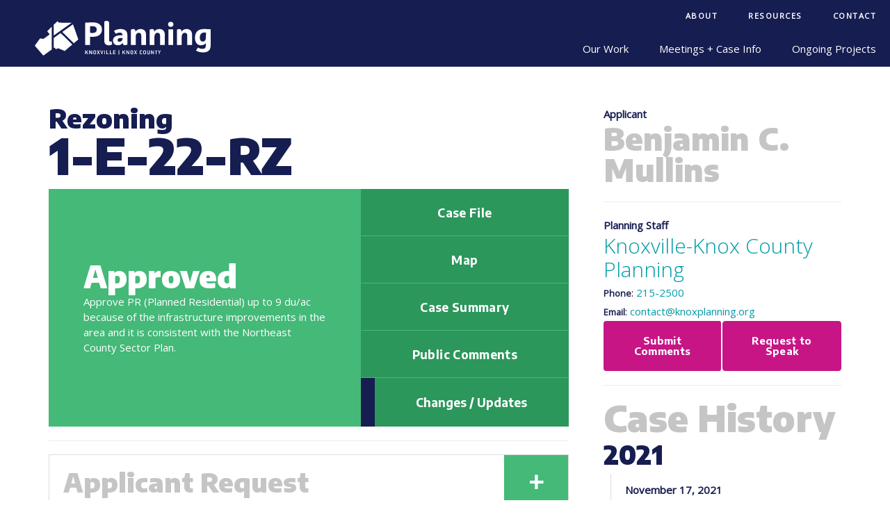

--- FILE ---
content_type: text/html; charset=UTF-8
request_url: https://knoxplanning.org/cases/1-E-22-RZ
body_size: 90078
content:
<!DOCTYPE html>
<html>
<head>
<title>1-E-22-RZ | Planning Commission</title>
<meta http-equiv="Content-Type" content="text/html; charset=UTF-8" />
<meta name="viewport" content="width=device-width, initial-scale=1.0, maximum-scale=1.0, user-scalable=0" />
<!-- <meta name="viewport" content="width=1000, initial-scale=5.0, maximum-scale=1.0, user-scalable=0" /> -->
<!-- <meta name="viewport" content="width=1220" /> -->
<meta http-equiv="X-UA-Compatible" content="IE=Edge,chrome=1">
<meta name="fragment" content="!">
<meta name="apple-mobile-web-app-capable" content="yes">
<meta name="apple-mobile-web-app-capable" content="yes">

<!-- <link  href="https://fonts.googleapis.com/css?family=Encode+Sans:400,700,900|Open+Sans:300,400,700" rel="stylesheet" type="text/css"> -->
<link rel='preconnect' href='https://fonts.gstatic.com' crossorigin>
<link rel='preload' as='style' href='https://fonts.googleapis.com/css?family=Encode+Sans:400,700,900|Open+Sans:300,400&display=swap'>
<link rel='stylesheet' href='https://fonts.googleapis.com/css?family=Encode+Sans:400,700,900|Open+Sans:300,400&display=swap'>



<link  href="https://knoxplanning.org/styles/base.css" media="screen,projection,print" type="text/css" rel="stylesheet" />
<link  href="https://knoxplanning.org/styles/stylr.css" media="screen,projection,print" type="text/css" rel="stylesheet" />
<link  href="https://knoxplanning.org/styles/styles.css" media="screen,projection,print" type="text/css" rel="stylesheet" />
<link  href="https://knoxplanning.org/styles/calendar.css" media="screen,projection,print" type="text/css" rel="stylesheet" />
<link  href="https://knoxplanning.org/styles/overrides.css" media="screen,projection,print" type="text/css" rel="stylesheet" />
<link  href="https://knoxplanning.org/styles/layouts.css" media="screen,projection,print" type="text/css" rel="stylesheet" />



<link  href="https://knoxplanning.org/styles/dev.css" media="screen,projection,print" type="text/css" rel="stylesheet" />
<link  href="https://knoxplanning.org/styles/media.css" media="screen,projection" type="text/css" rel="stylesheet" />
<link  href="https://knoxplanning.org/styles/print.css" media="print" type="text/css" rel="stylesheet" />
<link  href="https://knoxplanning.org/styles/search.css" media="screen,projection,print" type="text/css" rel="stylesheet" />

<script src="https://ajax.googleapis.com/ajax/libs/jquery/2.1.3/jquery.min.js"></script>
<script defer src="https://knoxplanning.org/scripts/doubletaptogo.js"></script>
<script defer src="https://knoxplanning.org/scripts/swapr.js" type="text/javascript"></script>
<script defer src="https://knoxplanning.org/inc/content/content.js" type="text/javascript"></script>
<script defer src="https://knoxplanning.org/inc/content/default.js" type="text/javascript"></script>
<script defer src='https://www.google.com/recaptcha/api.js'></script>



    <link rel="apple-touch-icon" sizes="180x180" href="https://knoxplanning.org/images/favicons/navy/apple-touch-icon.png">
    <link rel="icon" type="image/png" sizes="32x32" href="https://knoxplanning.org/images/favicons/navy/favicon-32x32.png">
    <link rel="icon" type="image/png" sizes="16x16" href="https://knoxplanning.org/images/favicons/navy/favicon-16x16.png">
    <!--<link rel="manifest" href="https://knoxplanning.org/images/favicons/navy/site.webmanifest">-->
    <link rel="mask-icon" href="https://knoxplanning.org/images/favicons/navy/safari-pinned-tab.svg" color="#161d51">
    <meta name="msapplication-TileColor" content="#009BA7">
    <meta name="theme-color" content="#ffffff">
    



<!-- Google Tag Manager --> 
<script>(function(w,d,s,l,i){w[l]=w[l]||[];w[l].push({'gtm.start': 
new Date().getTime(),event:'gtm.js'});var f=d.getElementsByTagName(s)[0], 
j=d.createElement(s),dl=l!='dataLayer'?'&l='+l:'';j.async=true;j.src= 
'https://www.googletagmanager.com/gtm.js?id='+i+dl;f.parentNode.insertBefore(j,f); 
})(window,document,'script','dataLayer','GTM-5JPTLCS2');</script> 
<!-- End Google Tag Manager --> 





<script defer>
$(document).ready(function (){
    var sticky=false;
    //
    if(sticky==true){
        if(($( ".col66" ).outerHeight()-300)>$( ".col33" ).outerHeight()){
            if($( ".col33" ).length){
                console.log($( ".col66" ).outerHeight());
                console.log($( ".col33" ).outerHeight());
                //
                var sidebar = $( ".col33" );
                var position = sidebar.position();
                //
                var sidebar_y_initial=position.top;
                //
                $(document).on("mousewheel", function() {
                    //var position = sidebar.position();
                    var sidebar_y=position.top;
                    var sidebar_x=position.left;
                    var page_y=$(document).scrollTop();
                    //
                    page_y=$(document).scrollTop();
                    //
                    console.log('page y:'+page_y);
                    console.log('sidebar y:'+sidebar_y);
                    //
                    if((page_y-115)>=sidebar_y){
                        sidebar.css('position','fixed');
                        sidebar.css('top','0');
                        sidebar.css('right','8px');
                        //sidebar.css('left',sidebar_x);
                    }
                    else{
                        sidebar.css('position','initial');
                        sidebar.css('top',sidebar_y_initial+'px');
                    }
                });
            }
        }
    }
    
    // The function actually applying the offset
    function offsetAnchor() {
        console.log('2');
        //
        if (location.hash.length !== 0) {
            console.log('1a');
            //
            window.scrollTo(window.scrollX, window.scrollY - 150);
        }
    }
    // Captures click events of all <a> elements with href starting with #
    //$(document).on('click', 'a[href^="#"]', function(event) {
    $(document).on('click','.tab', function(event) {
        console.log('2');
        //
        // Click events are captured before hashchanges. Timeout
        // causes offsetAnchor to be called after the page jump.
        window.setTimeout(function(){offsetAnchor();}, 0);
    });

    // Set the offset when entering page with hash present in the url
    window.setTimeout(offsetAnchor, 0);
});
</script>

<style>
</style><link href="/styles/cases.css" type="text/css" rel="stylesheet">

</head>

<body id="commission" onload="prepareImageSwap(document.body);" class=" cases">

<!-- Google Tag Manager (noscript) --> 
<noscript><iframe src="https://www.googletagmanager.com/ns.html?id=GTM-5JPTLCS2" 
height="0" width="0" style="display:none;visibility:hidden"></iframe></noscript> 
<!-- End Google Tag Manager (noscript) --> 

<div id="thecontent" class="bgwhite posa z15 w100 t0">

<div id="theheader" class="np m0">
    <style>
#header{margin:0 auto;width:100%;}
#logo{background:none;}
#navbar{background:none;}
svg#logo{height:100%;width:auto;}
svg#logo .cls-1{fill:#009ba7;}
svg#logo .cls-2{/*fill:#161d51;*/fill:white;}
svg#logo .cls-3{fill:#fff;}
svg:hover .cls-1,svg:hover .cls-2{fill:#009ba7;}

svg#logo .v1{display:none;}
svg#logo .v2{display:inline;}

.dgray{fill:#41535d;}
.lgray{fill:#c3ced4;}
.red{fill:#009ba7;}
.white{fill:white;}
</style>

<div id="header" class="dt bcc">
	
	<div id="navbar" class="db w100 dtc p0 posr vam z20">
		<div id="nav-p1" class="nav p0"><ul class="posr">
	<li class="posr" tabindex="0"><span class="top">About</span>
		<ul>
			<li tabindex="0"><a href="/about">Agency Overview</a></li>
			<li tabindex="0"><a href="/meetings">Commissioners + Board Members</a>
			<li tabindex="0"><a href="/about/staff">Staff</a></li>
			<li tabindex="0"><a href="/about/annual-report">Annual Report</a></li>
			<li tabindex="0"><a href="/about/careers">Careers</a></li>
			<li tabindex="0"><a href="/about/budget-finances">Budget + Finances</a></li>
			<li tabindex="0"><a href="/rfp">RFP / RFQ</a></li>
		</ul>
	</li>
	
	<li class="posr" tabindex="0"><span class="top">Resources</span>
		<ul>
	        <li tabindex="0"><a href="/applications">Deadlines + Fees + Forms</a></li>
	        <li tabindex="0"><a href="/plans/dguides">Design / Development Guidelines</a></li>
	        <li tabindex="0"><a href="/keep-up">Keep Up with a Case</a></li>
			<li tabindex="0"><a href="/data">Knox County by the Numbers</a></li>
	        <li tabindex="0"><a href="/tools">Tools</a></li>
	        <li tabindex="0"><a href="/zoning/regulations">Zoning + Regulations</a></li>
	        <!--<li><a href="#">Outside Resources</a></li>-->
		</ul>
	</li>
	
	<li tabindex="0"><a href="/about/staff">Contact</a></li>


	<style>
		div.search{
			display:none !important;}

			div.search .bar {
				position: relative;
				z-index: 9999999999999999;
			}

			div.search .overlay {
				display: block !important;
				position: fixed;
				top: 0;
				right: 0;
				z-index: 99999999;
				width: 100%;
				margin: 0;
				background: rgb(34 28 52 / 80%);
				height: 100%;
			}

		div.search.active {
			display: block !important;
			position: fixed;
			top: 0;
			right: 0;
			z-index: 99999999;
			width: 100%;
			margin: 0;
			height: 100%;
			padding: 20%;
		}
	</style>

		
</ul></div>
		<div id="nav-p2" class="inline nav p0"><ul>
	
	<li class="posl" tabindex="0"><span class="top">Our Work</span>
		<ul>
			<li><a href="/planning-process">Planning Process</a></li>
        	<li><a href="/plans">Plans + Studies</a></li>
			<li><a href="/cases/?t=Ordinance+Amendment">Ordinance Amendments</a></li>
			<li><a href="/addressing">Addressing</a>
		</ul>
	</li> 	

		
		<li class="posr" tabindex="0"><span class="top">Meetings + Case Info</span>
			<ul class="agendas" tabindex="0">
				<li tabindex="0"><strong class="div db pl20 pr20 pt15 pb5">Planning Commission</strong>
					<ul>
						<li><a href="/agenda">Meeting Updates</a></li>
						<li><a href="/cases">Case Info</a></li>
					</ul>
				</li>
				<li tabindex="0"><strong class="div db pl20 pr20 pt15 pb5">Design Review</strong>
					<ul>
						<li><a href="/zoning/design-review">Meeting Updates</a></li>
						<li><a href="/cases/design">Case Info</a></li>
					</ul>
				</li>
				<li tabindex="0"><strong class="div db pl20 pr20 pt15 pb5">Historic Zoning</strong>
					<ul>
						<li><a href="/historic">Meeting Updates</a></li>
						<li><a href="/cases/historic">Case Info</a></li>
					</ul>
				</li>
				<li tabindex="0"><strong class="div db pl20 pr20 pt15 pb5">Infill Housing</strong>
					<ul>
						<li><a href="/zoning/infill-housing" class="tal w100">Meeting Archives</a></li>
					</ul>
				</li>
				<!-- <li><a href="/zoning/middle-housing">Middle Housing</a></li> -->
				<li tabindex="0"><a href="/plats">Plat Review</a></li>
				<li tabindex="0"><strong class="div db pl20 pr20 pt15 pb5">Technology Corridor</strong>
					<ul>
						<li><a href="/ttcda">Meeting Updates</a></li>
						<li><a href="/cases/ttcda">Case Info</a></li>
					</ul>
				</li>
				<li tabindex="0"><a href="/wireless/level-1">Wireless Communication Facilities</a></li>
			</ul>
		</li>  
	
		
	<li class="posr wrap-" tabindex="0"><span class="top">Ongoing Projects</span><ul><li><a href="https://advanceknox.org" target="_blank">Advance Knox</a></li><li><a href="/plans/one-year-plan" >One Year Plan</a></li></li></ul>	
</ul></div>
	</div>
	
	<div id="thelogo" class="db w100 tal vat posr p30 plt" style="background:#161d51;height:80px;width:100%;" tabindex="0"><a href="/"><svg id="logo" class="logo" width="100%" height="100%" data-name="Layer 1" xmlns="http://www.w3.org/2000/svg" viewBox="0 0 407.92 80.68">
  <defs>
    <filter id="dropshadow" height="300%">
        <feGaussianBlur in="SourceAlpha" stdDeviation="3"/> <!-- stdDeviation is how much to blur -->
        <feOffset dx="0" dy="0" result="offsetblur"/> <!-- how much to offset -->
        <feComponentTransfer>
            <feFuncA type="linear" slope="0.15"/> <!-- slope is the opacity of the shadow -->
        </feComponentTransfer>
        <feMerge>
            <feMergeNode/> <!-- this contains the offset blurred image -->
            <feMergeNode in="SourceGraphic"/> <!-- this contains the element that the filter is applied to -->
        </feMerge>
    </filter>
<style type="text/css">
	.cls-1{fill:#009BA7;}
	.cls-2{fill:#161d51;}
</style>
</defs>


<title>KnoxPlanning_MasterLogo-hex</title>
<path class="text cls-1" d="M134.6,3.6c-4,0-12.8,0.3-17.9,0.7v51.8h11.6V36.9c2.2,0.1,4.3,0.2,6.2,0.2c13.4,0,21.3-6.3,21.3-16.9
	C155.8,9.7,147.9,3.6,134.6,3.6z M134.5,28.1c-1.9,0-4-0.1-6.2-0.1V12.6c2.4-0.1,4.5-0.1,6.3-0.1c5.8,0,9.1,2.9,9.1,7.6
	C143.7,25.1,140.4,28.1,134.5,28.1z M178.1,47.5l1.4,7c-2.4,1.6-5.2,2.4-8.1,2.3c-6.4,0-10.2-3.8-10.2-10.6V1.5
	c1.9-0.9,3.9-1.4,6-1.5c2.7-0.2,5,1.8,5.2,4.5c0,0.2,0,0.5,0,0.7v40.1c-0.2,1.3,0.7,2.5,2,2.7c0.2,0,0.3,0,0.5,0
	C176.1,48,177.1,47.8,178.1,47.5z M199.2,19c-5.5-0.1-10.9,1.4-15.6,4.3l4.4,6.9c2.8-1.8,6-2.8,9.3-2.9c4.7,0,6.1,2.4,6.3,6.3
	c-1.5-0.1-3-0.1-4.5-0.1c-11.3,0-17.7,4.5-17.7,12.1c0,6.9,4.4,11.1,11.6,11.1c4.4,0.1,8.5-2,10.9-5.6c0.2,3.3,2,5.6,4.8,5.6
	c2.1-0.1,4.1-0.6,6-1.5V32.6C214.8,24,209,19,199.2,19z M196.2,48.6c-2.9,0-4.2-1.7-4.2-4c0-3,2.7-4.7,7.4-4.7c1.3,0,2.7,0,4.2,0.1
	C203.6,46.2,200.1,48.6,196.2,48.6z M258.1,32.6v23.5H247V34.6c0-4.2-1.8-6.8-5.2-6.8c-4.8,0-7.8,2.6-7.8,10.2v18.1h-11.1V20.5
	c1.9-0.9,3.9-1.4,6-1.5c2.9,0,4.7,2.4,4.8,5.9c2.6-3.8,7.1-6.1,11.7-5.9C253.5,19,258.1,24,258.1,32.6L258.1,32.6z M301.6,32.6v23.5
	h-11.1V34.6c0-4.2-1.8-6.8-5.2-6.8c-4.8,0-7.8,2.6-7.8,10.2v18.1h-11.1V20.5c1.9-0.9,3.9-1.4,6-1.5c2.9,0,4.7,2.4,4.8,5.9
	c2.6-3.8,7.1-6.1,11.8-5.9C297,19,301.6,24,301.6,32.6L301.6,32.6z M309.9,19.7H321v36.4h-11.1V19.7z M321.5,8.1c0,3.8-2.4,6-6.2,6
	s-6.2-2.2-6.2-6s2.4-5.8,6.2-5.8S321.5,4.4,321.5,8.1z M364.8,32.6V56h-11.1V34.6c0-4.2-1.8-6.8-5.2-6.8c-4.8,0-7.8,2.6-7.8,10.2
	v18.1h-11.1V20.5c1.9-0.9,3.9-1.4,6-1.5c2.9,0,4.7,2.4,4.8,5.9c2.7-3.8,7.1-6.1,11.8-5.9C360.1,19,364.8,24,364.8,32.6z M391.5,19
	c-12.7,0-20.1,7.4-20.1,20.1c0,11.2,5.5,17.7,13.9,17.7c4.3,0,8.4-1.3,11.5-5.2v4.6c0,5.5-1.7,8.8-7.8,8.8c-3.8,0-7.4-1-10.7-2.9
	l-4.5,7c5.2,2.9,11.1,4.4,17,4.2c10.8,0,17-5.5,17-15.1V19.7C402.8,19.3,395.1,19,391.5,19z M396.8,37.9c0,7.5-3,10.1-7.3,10.1
	s-6.8-3.3-6.8-8.9c0-7.5,3.8-11.9,9.9-11.9c1.2,0,2.7,0,4.3,0.1L396.8,37.9z" filter="url(#dropshadow)"/>
<path class=" text cls-2" d="M123.7,68.7H122l0,0c0,0-2.7,3.2-3.6,4.5l0,0v-4.6h-1.5v8.9h1.5V75l1.5-1.7l2.3,4.2h1.8
	c-1.1-1.8-2.1-3.6-3.1-5.3C121.8,71.1,122.7,69.8,123.7,68.7L123.7,68.7z M131.4,70.2c0,1.5,0,3.8,0.1,4.8l0,0
	c-0.9-1.9-2.3-3.8-3.8-6.3h-1.4v8.9h1.4V76c0-0.5,0-3.2,0-4.7l0,0c0.9,2,2.5,4.2,3.8,6.3h1.4v-8.9h-1.4L131.4,70.2z M142.1,71.5v3.2
	c0.1,1.6-1.1,2.9-2.7,3c-0.1,0-0.3,0-0.4,0h-0.1c-1.6,0.1-2.9-1-3.1-2.6c0-0.1,0-0.3,0-0.4v-3.2c-0.1-1.6,1.1-2.9,2.7-3
	c0.1,0,0.3,0,0.4,0h0.2c1.6-0.1,3,1.1,3.1,2.7C142.1,71.3,142.1,71.4,142.1,71.5L142.1,71.5z M140.6,71.3c0-1.1-0.7-1.5-1.6-1.5l0,0
	c-0.8-0.1-1.5,0.4-1.6,1.2c0,0.1,0,0.2,0,0.3v3.6c0,1.1,0.7,1.5,1.6,1.5l0,0c0.9,0,1.6-0.4,1.6-1.5V71.3z M150.8,68.7h-1.6
	c0,0.1-1.4,2.4-1.7,3.1c-0.3-0.8-1.7-3.1-1.7-3.1h-1.7l2.6,4.4l-2.6,4.5h1.6c0.1-0.2,1.3-2,1.9-3.3c0.6,1.2,1.8,3.2,1.9,3.3h1.6
	c-0.9-1.5-1.8-3-2.8-4.6L150.8,68.7z M155.7,75.5L155.7,75.5c-0.3-1.8-1.9-6.7-1.9-6.8h-1.6c1,3,1.9,5.9,2.9,8.9h1.1
	c1-3,1.9-5.9,2.9-8.9h-1.5C157.6,68.8,156.1,73.7,155.7,75.5L155.7,75.5z M161.5,77.5h1.5v-8.9h-1.5V77.5z M167.7,68.6h-1.5v8.9h5.5
	v-1.2h-4V68.6z M175.6,68.6h-1.5v8.9h5.5v-1.2h-4V68.6z M181.9,77.5h5.7v-1.2h-4.2v-2.7h3.5v-1.2h-3.6v-2.6h4.2v-1.2h-5.7
	L181.9,77.5z M194.2,78.2h1.5V68.1h-1.5V78.2z M209.8,68.6h-1.7l0,0c0,0-2.7,3.2-3.6,4.5l0,0v-4.5H203v8.9h1.5V75l1.5-1.7l2.3,4.2
	h1.8l-3.1-5.3C207.9,71.1,208.8,69.8,209.8,68.6L209.8,68.6z M217.5,70.1c0,1.5,0,3.8,0.1,4.8l0,0c-0.9-1.9-2.3-3.8-3.8-6.3h-1.4
	v8.9h1.4V76c0-0.5,0-3.2,0-4.7l0,0c0.9,2,2.5,4.2,3.8,6.3h1.4v-8.9h-1.4L217.5,70.1z M228.2,71.5v3.2c0.1,1.6-1.1,2.9-2.7,3
	c-0.1,0-0.3,0-0.4,0H225c-1.6,0.1-2.9-1-3.1-2.6c0-0.1,0-0.3,0-0.4v-3.2c-0.1-1.6,1.1-2.9,2.7-3c0.1,0,0.3,0,0.4,0h0.1
	c1.6-0.1,3,1,3.1,2.6C228.2,71.3,228.2,71.4,228.2,71.5L228.2,71.5z M226.7,71.3c0-1.1-0.7-1.5-1.6-1.5l0,0
	c-0.8-0.1-1.5,0.4-1.6,1.2c0,0.1,0,0.2,0,0.3v3.6c0,1.1,0.7,1.5,1.6,1.5l0,0c0.9,0,1.6-0.4,1.6-1.5V71.3z M236.9,68.6h-1.6
	c0,0.1-1.4,2.4-1.7,3.1c-0.3-0.8-1.7-3.1-1.7-3.1h-1.7l2.6,4.4l-2.7,4.5h1.6c0.1-0.2,1.3-2,1.8-3.3c0.6,1.2,1.8,3.2,1.9,3.3h1.7
	c-0.9-1.5-1.8-3-2.7-4.6L236.9,68.6z M246.5,69.7L246.5,69.7c0.8-0.1,1.5,0.5,1.6,1.4l1.4-0.6c-0.4-1.3-1.7-2.1-3-2h-0.1
	c-1.6-0.1-2.9,1-3.1,2.6c0,0.1,0,0.3,0,0.4v3.2c-0.1,1.6,1.1,2.9,2.7,3c0.1,0,0.3,0,0.4,0h0.1c1.3,0.1,2.6-0.7,3-2l-1.4-0.5
	c-0.1,0.8-0.8,1.3-1.6,1.3l0,0c-0.9,0-1.6-0.4-1.6-1.5v-3.7c-0.1-0.8,0.5-1.5,1.3-1.5C246.3,69.8,246.4,69.8,246.5,69.7L246.5,69.7z
	 M257.9,71.5v3.2c0.1,1.6-1.1,2.9-2.7,3c-0.1,0-0.3,0-0.4,0h-0.1c-1.6,0.1-2.9-1-3.1-2.6c0-0.1,0-0.3,0-0.4v-3.2
	c-0.1-1.6,1.1-2.9,2.7-3c0.1,0,0.3,0,0.4,0h0.1c1.6-0.1,3,1,3.1,2.6C257.9,71.3,257.9,71.4,257.9,71.5L257.9,71.5z M256.4,71.3
	c0-1.1-0.7-1.5-1.6-1.5l0,0c-0.8-0.2-1.5,0.3-1.7,1.1c0,0.1,0,0.3,0,0.4v3.6c0,1.1,0.7,1.5,1.6,1.5l0,0c0.9,0,1.6-0.4,1.6-1.5
	L256.4,71.3z M265.3,74.9c0,1.1-0.7,1.5-1.6,1.5l0,0c-0.9,0-1.6-0.4-1.6-1.5v-6.2h-1.5v6.1c-0.1,1.6,1.1,2.9,2.7,3
	c0.1,0,0.3,0,0.4,0h0.1c1.6,0.1,3-1,3.1-2.6c0-0.1,0-0.3,0-0.4v-6.1h-1.5L265.3,74.9z M274.8,70.1c0,1.5,0,3.8,0,4.8l0,0
	c-0.9-1.9-2.3-3.8-3.8-6.3h-1.4v8.9h1.5v-1.6c0-0.5,0-3.2,0-4.7l0,0c0.9,2,2.5,4.2,3.8,6.3h1.4v-8.9h-1.4L274.8,70.1z M278.3,69.9
	h2.2v7.7h1.5V70h2.2v-1.2h-6L278.3,69.9z M290.7,68.6c-0.5,1.4-1.3,2.7-1.7,4.1c-0.6-1.7-1.7-4-1.8-4.1h-1.6l2.6,5.3v3.7h1.4V74
	l2.6-5.3L290.7,68.6z" filter="url(#dropshadow)"/>
<path class="icon cls-1" d="M87,55L69.5,70l-15.6-6.5L49.2,66l-3.6-4L44,63.2V39.8l16-11.5L79,47L87,55z M56.2,4.2l-3.6-3.4l-8.8,8.5v24.9
	L85.7,4.4L56.2,4.2z" filter="url(#dropshadow)"/>
<path class="icon cls-2" d="M28.8,24.1l10.5-10.3v23.7l-0.1,0.1l0.1,0.2v28.7L19.9,80.7L0,57.7l12.3-17.1l7.7,1.2l14.6-10.3L28.8,24.1z
	 M88.6,8L63.8,25.7l26.8,26.2L101,43L88.6,8z" filter="url(#dropshadow)"/>
</svg>
</a></div>
	
</div>


<div id="mobileheader" class="dn">
    
    <div id="nav-p2" class="col15- p20- pr- _ fl- w15- p20- pr- col15- posf- t- hi- z10- wkost- oys- _ inline nav p0 bgdarkblue">
        <span id="mobilelogo"><a href="/"><img src="/images/logo/planning/icon-white_up.svg" height="100%" width="100%" /></a></span>
        
        <div id="menu_mobile" class="p15 ptr cp fr dn" onclick="menu_mobile(this)">
            <div class="bar1"></div>
            <div class="bar2"></div>
            <div class="bar3"></div>
        </div>
        
        <ul class="top dib m0">
            
            <div id="navfull" class="col100 nav primary p0">
                
                <ul class="posr">
	<li class="posr" tabindex="0"><span class="top">About</span>
		<ul>
			<li tabindex="0"><a href="/about">Agency Overview</a></li>
			<li tabindex="0"><a href="/meetings">Commissioners + Board Members</a>
			<li tabindex="0"><a href="/about/staff">Staff</a></li>
			<li tabindex="0"><a href="/about/annual-report">Annual Report</a></li>
			<li tabindex="0"><a href="/about/careers">Careers</a></li>
			<li tabindex="0"><a href="/about/budget-finances">Budget + Finances</a></li>
			<li tabindex="0"><a href="/rfp">RFP / RFQ</a></li>
		</ul>
	</li>
	
	<li class="posr" tabindex="0"><span class="top">Resources</span>
		<ul>
	        <li tabindex="0"><a href="/applications">Deadlines + Fees + Forms</a></li>
	        <li tabindex="0"><a href="/plans/dguides">Design / Development Guidelines</a></li>
	        <li tabindex="0"><a href="/keep-up">Keep Up with a Case</a></li>
			<li tabindex="0"><a href="/data">Knox County by the Numbers</a></li>
	        <li tabindex="0"><a href="/tools">Tools</a></li>
	        <li tabindex="0"><a href="/zoning/regulations">Zoning + Regulations</a></li>
	        <!--<li><a href="#">Outside Resources</a></li>-->
		</ul>
	</li>
	
	<li tabindex="0"><a href="/about/staff">Contact</a></li>


	<style>
		div.search{
			display:none !important;}

			div.search .bar {
				position: relative;
				z-index: 9999999999999999;
			}

			div.search .overlay {
				display: block !important;
				position: fixed;
				top: 0;
				right: 0;
				z-index: 99999999;
				width: 100%;
				margin: 0;
				background: rgb(34 28 52 / 80%);
				height: 100%;
			}

		div.search.active {
			display: block !important;
			position: fixed;
			top: 0;
			right: 0;
			z-index: 99999999;
			width: 100%;
			margin: 0;
			height: 100%;
			padding: 20%;
		}
	</style>

		
</ul>                <ul>
	
	<li class="posl" tabindex="0"><span class="top">Our Work</span>
		<ul>
			<li><a href="/planning-process">Planning Process</a></li>
        	<li><a href="/plans">Plans + Studies</a></li>
			<li><a href="/cases/?t=Ordinance+Amendment">Ordinance Amendments</a></li>
			<li><a href="/addressing">Addressing</a>
		</ul>
	</li> 	

		
		<li class="posr" tabindex="0"><span class="top">Meetings + Case Info</span>
			<ul class="agendas" tabindex="0">
				<li tabindex="0"><strong class="div db pl20 pr20 pt15 pb5">Planning Commission</strong>
					<ul>
						<li><a href="/agenda">Meeting Updates</a></li>
						<li><a href="/cases">Case Info</a></li>
					</ul>
				</li>
				<li tabindex="0"><strong class="div db pl20 pr20 pt15 pb5">Design Review</strong>
					<ul>
						<li><a href="/zoning/design-review">Meeting Updates</a></li>
						<li><a href="/cases/design">Case Info</a></li>
					</ul>
				</li>
				<li tabindex="0"><strong class="div db pl20 pr20 pt15 pb5">Historic Zoning</strong>
					<ul>
						<li><a href="/historic">Meeting Updates</a></li>
						<li><a href="/cases/historic">Case Info</a></li>
					</ul>
				</li>
				<li tabindex="0"><strong class="div db pl20 pr20 pt15 pb5">Infill Housing</strong>
					<ul>
						<li><a href="/zoning/infill-housing" class="tal w100">Meeting Archives</a></li>
					</ul>
				</li>
				<!-- <li><a href="/zoning/middle-housing">Middle Housing</a></li> -->
				<li tabindex="0"><a href="/plats">Plat Review</a></li>
				<li tabindex="0"><strong class="div db pl20 pr20 pt15 pb5">Technology Corridor</strong>
					<ul>
						<li><a href="/ttcda">Meeting Updates</a></li>
						<li><a href="/cases/ttcda">Case Info</a></li>
					</ul>
				</li>
				<li tabindex="0"><a href="/wireless/level-1">Wireless Communication Facilities</a></li>
			</ul>
		</li>  
	
		
	<li class="posr wrap-" tabindex="0"><span class="top">Ongoing Projects</span><ul><li><a href="https://advanceknox.org" target="_blank">Advance Knox</a></li><li><a href="/plans/one-year-plan" >One Year Plan</a></li></li></ul>	
</ul>                
            </div>

        </ul>
        
    </div>
    
</div></div>

<div id="thebanner">
  <div class="placeholder"></div>
</div>

<div id="thebanners"></div>

    


        
                

        <!-- <div id="projectinfo" class="m0 p0 bglightgray df ais jcc bn">
           
            <a href="" class="fs15 fwb button purple df f1 aic jcc m0 p50">This case is part of an active project / approval process. Click for more info.</a>
            
        </div> -->

    


    <div id="body">
    	    	    	    	<div id="cases" class="case w100 ov">
    	    
    	                
    	    <div class="m10 mt fr np dn"><a href="//pdfcrowd.com/url_to_pdf/?use_print_media=1" class="button pdflink">Download as PDF</a></div>
            
    	    
    	        	    
    	        
    		<div id="content">

                                                                                                                    <script>
                                                    $('body').addClass('approved');
                                                        //
                                                    if(''){
                                                        $('body').addClass('appealed');
                                                    }
                                                    </script>
                                                    <div class="cases  grouped pl20 pt5 cb oh _ f1-"><div class="caseset help2 w100 fr db oh"><div class="case single  db- oh- m0- db oh"><div class="help1 w70 fl db oh- ov p50 pr"><div class="_filenum_ posr"><h4 class="label- bn m0 p0">Rezoning</h4><h2 class="data cdarkblue fs475 m10 mb dib">1-E-22-RZ</h2></div><div id="disposition" class="oh m0 z20 approved"><div class="text"><div><h2 class="fs3 cwhite lh1">Approved</h2><p class="m0 cwhite lh15">Approve PR (Planned Residential) up to 9 du/ac because of the infrastructure improvements in the area and it is consistent with the Northeast County Sector Plan.</p></div></div><div class="nav" tbtn><div><a .1-E-22-RZ href="https://agenda.knoxplanning.org/2022/january/1-E-22-RZ.pdf" class="button green db m0 np br0 cwhite pr30- vat" target="_blank">Case File</a><a href="https://www.kgis.org/maps/PlanningCases.html?run=SearchCases&casenumber=1-E-22-RZ" class="button green db m0 np br0 vat" target="_blank">Map</a><a href="https://www.kgis.org/CaseSummaries/1-E-22-RZ.pdf" class="button green db m0 br0 vat" target="_blank">Case Summary</a><a class="dib button purple fs125 fwb p15 cp m0 formbutton m0 br0 _" _form="comments">Public Comments</a><ul class="nav-cases"><li><span class="top">Changes / Updates</span><ul><li><a href="https://agenda.knoxplanning.org/2022/january/blues/1-E-22-RZ_1-N-22-SP_pp.pdf" target="_blank">Postponement Request</a></li></ul></li></ul></div></div></div><hr class="m20 mtb bss bw1 bclightgray bb"/><div class="tabsgroup alt posr z5" id="tabs" group="case"><div class="tabs min posr z10" id="casetabs"><h4 id="case_request" class="block-blue tab active" tab="request">Request</h4><h4 id="case_property" class="block-blue tab" tab="property">Property Info</h4><h4 id="case_notes" class="block-blue tab cwhite- bggreen-" tab="notes">Case Notes</h4><h4 id="case_next" class="block-blue tab cwhite- bggreen-" tab="next">What's next?</h4></div><div class="tab-content z9" id="tab_request" content="request"><h2 class="title fs25 mb10">Applicant Request</h2><span class="_toggle cp ttu fr fs25 lh1 fwb posa t0 r0 h100- ha bgblue cwhite">
                                                                    <span class="off db h100 dn">−</span>
                                                                    <span class="on db h100">+</span>
                                                                </span><div class="info dn"><div class="db oh"><div class="dib p40 pr mediadb"><strong>Subdivision</strong><br/></div><div class="dib p40 pr mediadb"><strong>Lots</strong><br/><h5 class="m0">0</h5></div><div class="dib p40 pr mediadb"><strong>Proposed Density</strong><br/><h5 class="m0">up to 12 du/ac</h5></div><div class="dib p40 pr mediadb"></div></div><ul class="links-list"><li><h6>Zoning</h6><ul class="links-list"><strong class="ttu ls4 fs85">Current</strong><h4>A</h4><strong>A (Agricultural)</strong><p class="fs1">This zone provides for a wide range of agricultural and related uses as well as residential uses with low population densities and other compatible uses which generally require large areas or open spaces.</p><hr class="m20 mtb bss bw1 bclightlightgray bb"/><strong class="ttu ls4 fs85">Requested</strong><h4>PR</h4><strong>PR  (Planned Residential)</strong><p class="fs1">The regulations established in this zone are intended to provide optional methods of land development which encourage more imaginative solutions to environmental design problems. Residential areas thus established would be characterized by a unified building and site development program, open space for recreation and provision for commercial, religious, educational, and cultural facilities which are integrated with the total project by unified architectural and open space treatment.</p><hr class="m20 mtb bss bw1 bclightlightgray bb"/></ul><a href="/zoning/regulations" class="button small blue" target="_blank">More Info</a></li></ul><ul class="links-list"><li><h6>Land Use</h6><ul class="links-list"><strong class="ttu ls4 fs85">Current</strong><h5>Agriculture/forestry/vacant</h5><hr class="m20 mtb bss bw1 bclightlightgray bb"/><strong class="ttu ls4 fs85">Proposed Density</strong><h5>up to 12 du/ac</h5></ul></li></ul></div></div><div class="tab-content z9" id="tab_property" content="property"><h2 class="title fs25 mb10">Property Information</h2><span class="_toggle cp ttu fr fs25 lh1 fwb posa t0 r0 h100- ha bgblue cwhite">
                                                            <span class="off db h100 dn">−</span>
                                                            <span class="on db h100">+</span>
                                                        </span><div class="info dn"><strong>Location</strong><br/><h5 class="m0">0 E. Emory  Rd.</h5><p class="m0">South of E. Emory Road near intersections of Tazewell Pike and Findhord Boulevard</p><p class="fs85 m20 mb"><strong>Commission District 8</strong></p><hr class="m20 mtb bss bw1 bclightgray bb"/><strong>Size</strong><br/><h5 title="Size: 23.49000000">23.49 acres</h5><hr class="m20 mtb bss bw1 bclightgray bb"/><strong>Place Type Designation</strong><h5 class="m0">MU-SD, NECO-1 (Mixed Use Special District, North)</h5><hr class="m20 mtb bss bw1 bclightgray bb"/><div class="dib p40 pr mediadb"><strong>Currently on the Property</strong><br/><h5 class="m0">Agriculture/forestry/vacant</h5></div><hr class="m20 mtb bss bw1 bclightgray bb"/><strong>Growth Plan</strong><br/><h5>Planned Growth Area</h5><hr class="m20 mtb bss bw1 bclightgray bb"/><ul class="links-list"><li><strong>Utilities</strong><ul class="links-list"><strong class="fs85">Sewer</strong><h5>Northeast Knox Utility District</h5><hr class="m20 mtb bss bw1 bclightlightgray bb"/><strong class="fs85">Water</strong><h5>Northeast Knox Utility District</h5></ul></li></ul></div></div><div class="tab-content z9" id="tab_next" content="next"><h2 class="title fs25 mb10">What's next?</h2><span class="_toggle cp ttu fr fs25 lh1 fwb posa t0 r0 h100- ha bgblue cwhite">
                                                            <span class="off db h100 dn">−</span>
                                                            <span class="on db h100">+</span>
                                                        </span><div class="info dn"><div id="whatsnext2" class="county"><h5 class="m0">Because of its location in the COUNTY, appeals will be heard by Knox County Commission.</h5><h5 class="m0">Final Plat appeals will be heard by the Planning Commission.</h5><strong class="lh1">Knox County Commission</strong><h5 class="m0">February 22, 2022</h5><strong class="appeal db fs85 lh115">Appeals of Concept Plans and Final Plats are filed with Chancery Court</strong><span class="db"><a href="/resources/process-charts/rezoning.pdf" class="button green smedium m10 mt np" target="_blank">The Process</a></span></div></div></div></div></div><div class="help2 w30 fr db oh"><strong>Applicant</strong><br/><h2 class="fs3 lh1">Benjamin C. Mullins</h2><hr class="m20 mtb bss bw1 bclightgray bb"/><div class="m20 mb p20 pb bb bss bw1 bclightgray"><strong>Planning Staff</strong><br/><h5 class="m0"><a href="/cases?staff=Knoxville-Knox+County+Planning">Knoxville-Knox County Planning</a></h5><strong class="fs85">Phone</strong>: <a href="tel:2152500">215-2500</a><br/><strong class="fs85">Email</strong>: <a href="mailto:contact@knoxplanning.org">contact@knoxplanning.org</a><div class="df w100"><a class="button purple dib- m0 p20 br0 formbutton cp w50- lh1 df tac aic" style="flex:1;justify-content:center;border:none !important;border-right:2px solid white !important;" _form="share">Submit Comments</a><a class="button purple dib- m0 p20 br0 formbutton cp w50- lh1 df tac aic" style="flex:1;justify-content:center;" _form="act">Request to Speak</a></div></div><div class="_casehistory_"><h2 class="m0">Case History</h2><ul class="links-list"><h4 class="m0 p0">2021</h4><li class="m10 mtb "><ul class="links-list pt10 pb10"><strong class="">November 17, 2021</strong><li class="p5 ptb m5 mb"><h5 a class="m0">Date Filed</h5></li></ul></li><h4 class="m0 p0">2022</h4><li class="m10 mtb "><ul class="links-list pt10 pb10"><strong class="">January 13, 2022</strong><li class="p5 ptb m5 mb"><h5 c class="m0">Heard Approved</h5><ul class="links-list"><li class="bclightlightgray"><a href="https://agenda.knoxplanning.org/2022/january/1-E-22-RZ.pdf" class="p5 ptb" target="_blank">Case File</a></li><li class="bclightlightgray"><a href="https://archive.knoxplanning.org/about/minutes/jan22min.pdf" class="p5 ptb" target="_blank">Meeting Minutes</a></li></ul></li></ul></li><li class="m10 mtb "><ul class="links-list pt10 pb10"><strong class="">February 22, 2022</strong><li class="p5 ptb m5 mb"><h5 b class="m0">First Legislative Reading</h5></li></ul></li></ul></div></div></div></div></div><div zxcv id="a_form" class="overlay dn posf h100 w100 p50 pt t0 l0 z10 vam" style="background-color:rgb(0 157 168 / 75%);overflow-y:scroll !important"><div id="cover" class="h100 posf t0 l0 w100 db"></div><div class="inset ma h80- w60 p50 bgwhite posr"></div></div>    		    
    		        		    
    		</div>
    	    
    	        	    
    	        	</div>
    	
    	        
    </div>
    <script></script>
    
    <!--<div id="footerwrap" class="np"></div>-->
    <style>
#footer{/*font-size:11px;margin:0;width:100%;*/margin-bottom:0;}
#footer a{color:#009ba7;display:inline-block;}
#footer .social a{color:white;display:inline-block;}
#footer .social a:hover{color:#161d51;}
#footer a:hover{text-decoration:underline;}
#footer h1{border-bottom:none;font-size:2.5em;margin:0;padding:0;}
#footer input{box-shadow:none;display:inline-block;font-family:'Encode Sans';font-size:2em;height:75px;padding:13px;text-align:center;width:20%;-webkit-border-radius:0px;-moz-border-radius:0px;}
#footer input#subscribecontinue{background:none;border:none;color:white;font-size:2em;font-weight:700;padding:0 10px;width:75%;}
#footer input#subscribecontinue:focus{color:#009ba7;}
#footer p{color:white !important;font-size:13px;}
#footer span.input{border:1px solid #009ba7}
#footer span.input.submit{background:#009ba7;color:white;}
#footerwrap{background:#161d51;}
#subscribeform{display:inline-block;width:450px;}
.social svg{height:40px;width:40px;}
    .social svg.yt{height:40px;width:auto !important;}
.social a .cls-2{fill:white;}
.social a:hover .cls-2{fill:#161d51;}
svg.fb .cls-1{fill:#3b5998;}
svg.tw .cls-1{fill:#6BC9FF;}
svg.vd .cls-1{fill:#00B0FB;}
svg.yt .cls-1{fill:#f00000;}
@media(max-width:700px){
#subscribeform{display:block;width:100%;}
}
@media(max-width:550px){
#footer a{}
#footer .dtc{display:block !important}
#footer input#subscribecontinue{width:60%;}
}
</style>
<div id="footerwrap" class="np b0 posr z5- z0">
	<div id="footer" class="dt vam" style="background:#161d51;">
	
		<div class="info dib w60 m0">

            <style>
#header .social a{height: 120px !important;}
#project #header .social{
        float:right !important;
        left:unset !important;
        right:0 !important;
        text-align:right !important;
        width:auto !important;}
    #footer .social{
        float:none !important;
        left:0 !important;
        right:unset !important;
        text-align:right !important;
        width:100% !important;}
    #footer .social{position:relative !important;text-align:left !important;}
    #footer .social a{
        position: relative !important;
        text-align: left !important;
        margin-left: -17px !important;
        /*margin-top: -20px !important;*/}
#project .social a.sb:hover,
    #footer .social a.sb:hover{
        background:none !important;
        color: #fcb525 !important;}
#project .social a.fb:hover svg .cls-2,
    #footer .social a.fb:hover svg .cls-2{fill: #3b5998 !important;}
#project .social a.tw:hover svg .cls-2,
    #footer .social a.tw:hover svg .cls-2{fill: #6BC9FF !important;}
#project .social a.vd:hover svg .cls-2,
    #footer .social a.vd:hover svg .cls-2{fill: #00b0fb !important;}
#project .social a.yt:hover svg .cls-2,
    #footer .social a.yt:hover svg .cls-2{fill: #f00d15 !important;}
#project #header .social a{height: unset !important;}

.social{font-size: 0;}
.social a{
    background:none !important;
    border-radius: 0 !important;
    line-height:1em !important;
    margin: 0 !important;
    padding: 5px !important;
    text-decoration:none !important;
    vertical-align:middle !important;}
.social svg .cls-1{fill:none !important}
.social svg .cls-2{fill:white !important}
.social a.sb{
    background:none !important;
    border:none !important;
    font-size:15px !important;
    font-weight:bold !important;
    padding:17px !important;}
.social a.sb:hover{
    background: #fcb525 !important;}
#contentheader a.sb{margin-top: 8px !important;}
#header .social a.fb:hover{background: #3b5998 !important;}
#header .social a.tw:hover{background: #6BC9FF !important;}
#header .social a.vd:hover{background: #00b0fb !important;}
#header .social a.yt:hover{background: #f00d15 !important;}
#header .social svg {padding:0 !important;}


#project .social a.fb:hover,
#project .social a.tw:hover,
#project .social a.vd:hover,
#project .social a.yt:hover{background:none !important;}








@media(max-width:800px){
    #project #aside,
    #project #contentheader,
    #project #footerwraper,
    #project #main{padding:20px !important;}
    #project #header .social{text-align:center !important;}
    /*#footer .social{position:relative !important;}*/
}
</style>

<div class="db m0 vam social     fr p10- p0 posa t0 r0 z1">
    <a href="/subscribe" class="sb button yellow dib m10 mr vat">Newsletter</a>
    
	<a href="https://www.facebook.com/planningknox" class="dib fb" target="_blank">
	    <svg class="fb" xmlns="http://www.w3.org/2000/svg" viewBox="0 0 39.07 39.07">
	    <title>Connect with us on Facebook</title>
	    <g>
	        <circle class="cls-1" cx="19.54" cy="19.54" r="19.54"/>
	        <path class="cls-2" d="M24.15,14h-2a1.1,1.1,0,0,0-.85.26,1.39,1.39,0,0,0-.22.9v.71h2.65v2.8H21.12V27h-4.7V18.66H14.56V16l1.87-.11V14.5q0-3.63,4.09-3.63a21.49,21.49,0,0,1,4.07.31Z"/></g></svg></a>
	
	<a href="https://twitter.com/planningknox" class="dib tw" target="_blank">
	    <svg class="tw p10 plr" xmlns="http://www.w3.org/2000/svg" viewBox="0 0 39.07 39.07">
	    <title>Connect with us on Twitter</title>
	    <g>
	        <circle class="cls-1" cx="19.54" cy="19.54" r="19.54"/>
	        <path class="cls-2" d="M21.06,18.66v4.27a.76.76,0,0,0,.22.61,1.13,1.13,0,0,0,.73.19H23.2l.51,3a10,10,0,0,1-3.78.58,3.82,3.82,0,0,1-2.58-.82,2.86,2.86,0,0,1-1-2.29V18.66H14.49V16l1.87-.09V12.94h4.7v2.92h2.69v2.8Z"/></g></svg></a>
	
	<a href="https://vimeo.com/planningknox" class="dib vd" target="_blank">
	    <svg class="vd p10 pr" xmlns="http://www.w3.org/2000/svg" viewBox="0 0 39.07 39.07">
	    <title>Connect with us on Vimeo</title>
	    <g>
	        <circle class="cls-1" cx="19.54" cy="19.54" r="19.54"/>
	        <path class="cls-2" d="M10.9,16.1l0.9,1.1c0,0,0.8-0.6,1.3-0.9c0.5-0.3,1.2,0.8,1.7,2.8c0.5,2,1.3,7.8,3.8,8s6.6-4.8,7.9-7.2s2.5-6.1,0.8-7.3s-5.4-0.1-6.4,3.5c0,0,2.8-0.8,2.4,1.2c-0.4,2-2.2,4.4-2.8,4.4s-1.4-0.8-1.8-5.1s-2.3-4.6-3.3-4.1C14.4,12.9,10.9,16.1,10.9,16.1z"/></g></svg></a>
	
	<a href="https://www.youtube.com/channel/UCHn0Zvo00gFpbrDv0-DWNKw" class="dib yt" target="_blank">
	    <svg class="yt p10 pr" data-name="Layer 1" xmlns="http://www.w3.org/2000/svg" viewBox="0 0 59.43 39.07">
	        <title>Connect with us on YouTube</title>
            <g>
                <path class="cls-1" d="M59.43,31a6.79,6.79,0,0,1-6,6.75,205.76,205.76,0,0,1-23,1.35,229.52,229.52,0,0,1-24.31-1.4A6.8,6.8,0,0,1,0,30.92V8A6.79,6.79,0,0,1,6,1.29,202.19,202.19,0,0,1,29.55,0,208.2,208.2,0,0,1,53.41,1.3a6.8,6.8,0,0,1,6,6.75Z"/>
                <path class="cls-2" d="M37.33,18.72,27.25,11.64a1,1,0,0,0-1.39.23,1,1,0,0,0-.19.59V26.61a1,1,0,0,0,1,1,1,1,0,0,0,.57-.18l10.08-7.08A1,1,0,0,0,37.57,19a1,1,0,0,0-.25-.25Z"/>
            </g></svg></a>
</div>			
			<p class="m0"><a href="/">Home</a> | <a href="mailto:contact@knoxplanning.org">contact@knoxplanning.org</a> | <a href="tel:8652152500">(865) 215-2500</a></p>
			<p class="fs225 lh1 m0 fw7">Knoxville-Knox County Planning</p>
			<p class="m0">City-County Building | Suite 403 | 400 Main Street | Knoxville, Tennessee 37902</p>
			
		</div>
			
		<div class="logos dib w40 m0 fr tar">
		    <a href="https://knoxtpo.org" target="_blank"><img src="/images/logo/tpo_up.svg" class="h50px wa vam m30 mr" /></a>
		    <a href="https://knoxsmarttrips.org" target="_blank"><img src="/images/logo/smart-trips_up.svg" class="h50px wa vam" /></a>
		</div>

	</div>

</div>
<script>
$(document).ready(function(){
    $('ul.over').on('mouseover','',function(){
    	$("ul.over input#subscribe").focus();
    	//$("ul.over input#subscribe").val('');
    	//$("ul.over input#subscribe").trigger("click");
    });
    $('input#subscribe,input.subscribe').on('click','',function(){
        console.log('asdf');
    	if($(this).val() == 'email address'){$(this).val('');}
    });
    $('input#subscribe,input.subscribe').on('blur','',function(){
        console.log('qwer');
    	if($(this).val() == ''){$(this).val('email address');}
    });
});
</script>
    <div id="mobilenav" class="dn bgblue w100 posf z20">
        <div><a href="/meetings" class="cwhite"><img src="/images/icons/mobile/boards.svg" title="Boards and Committess" /></a></div>
        <div><a href="/calendar" class="cwhite"><img src="/images/icons/mobile/calendar.svg" title="Calendar" /></a></div>
        <div><a href="/commission" class="cwhite"><img src="/images/icons/mobile/commission.svg" title="Planning Commission" /></a></div>
        <div><a href="/about/staff" class="cwhite"><img src="/images/icons/mobile/contact.svg" title="Contact" /></a></div>
    </div>

</div>

<script>
/*$('[name="input[case]"]').on('change', function() {
  //alert( this.value );
  var meetdate='';
  //
  var url = '/cases/'+$(this).val(); // get selected value
  if (url) { // require a URL
      window.location=url; // redirect
      //window.open(url,'_this','noopener,noreferrer');
  }
  return false;
});*/
</script>

<script>
    $(document).ready(function (){
	///////
	//tabs
	//////////////
	//cookies
	//////////////
	//if(typeof(tabs)!=='undefined'&&tabs){
	    console.log('-tabs');
	    var hash=window.location.hash.replace('#','');
	    //alert(hash);
	    //
		var page=project_short;
		console.log('content:tabs:'+page);
		
		//
		$('.tabsgroup:not(.alt) .tabs').each(function(){
		//$('.tabsgroup .tabs').each(function(){
		//$('.tabsgroup .tabs,.tabsgroup.alt .tabs').each(function(){
			var thistabgroup=$(this).attr('id');
			var parent=$(this).parent().attr('id');
			//
			console.log('page:'+page);
			console.log('thistabgroup:'+thistabgroup);
			console.log('parent:'+parent);
			//
			//var tabcookie=gettabcookie(page+'_'+thistabgroup);
			var tabcookie=hash ? hash : gettabcookie(page+'_'+thistabgroup);
			//
			if(typeof(tabcookie)=='undefined'||!tabcookie){
				newcookie=$('#'+parent+' .tab-content').first().attr('id');
				tabcookie=newcookie;
				//
				console.log('new cookie:'+tabcookie);

			}

			//set active tabs/content from cookie on load
			console.log('activating:#'+tabcookie);
			//css:.tab-content should have display:block for proper iframe map load
			//add class:dn to inactive tabs
			//add class:active to proper tab
			//remove class:dn from active tab if exists

			//
			$(".tab-content:not(:has(iframe),.active)").addClass('dn');
			$('#'+tabcookie).addClass('active');
			$('#'+tabcookie).removeClass('dn');
			$(this).closest('.tabsgroup').addClass('active');

			//
			//activate tab content
			//console.log('activating:.tab-content#'+tabcookie);
			//$('.tab-content#'+tabcookie).addClass('active');

			//
			//activate tab
			console.log('.tab[tab='+tabcookie.replace('tab_','')+']');
			$('.tab[tab='+tabcookie.replace('tab_','')+']').addClass('active');

		});

		function gettabcookie(name){
			var pattern=RegExp(name + "=.[^;]*");
			matched=document.cookie.match(pattern);
			//
			console.log('cookie:'+name+':'+matched);
			//
			if(matched){
				var cookie=matched[0].split('=')
				console.log('retrieving cookie:'+cookie[1]);
				return cookie[1]
			}
			return false
		}

		//set active tabs/content on tab click
		$('.tabsgroup:not(.alt) .tabs .tab').on('click','',function(){
			var parenttabs=$(this).parent().attr('id');
			var grandparenttabs=$(this).parent().parent().attr('id');
			$('#'+grandparenttabs+' .tabs .tab,'+'#'+grandparenttabs+' .tab-content').removeClass('active');
			//
			console.log('grandparents:'+grandparenttabs);
			console.log('parenttabs:'+parenttabs);
			//
			var tab=$(this).attr('tab');
			window.location.hash = 'tab_'+tab;
			//
			$(this).addClass('active');
			$('#'+grandparenttabs+' .tab-content').addClass('dn');
			$('.tab-content#tab_'+tab).addClass('active');
			$('.tab-content#tab_'+tab).removeClass('dn');
			//
			//$('.tab-content#tab_'+tab+' iframe').attr('src', $('.tab-content#tab_'+tab+' iframe').attr('src'));
			//
    		$('.tab-content#tab_'+tab+' iframe').each(function() {
    		    var tabsrc=$(this).attr('src');
    		    //
                $(this).attr('src',tabsrc);
            });
            //
			document.cookie=page+'_'+parenttabs+'=tab_'+tab;
			var cookievalue='TAB';
			document.cookie='name='+cookievalue;
		});













		//alt tabs
		var group=$(this).closest('.tabsgroup').attr('group');		
		if(hash){
			var group=$('.tabsgroup .tabs .tab[tab="'+hash+'"]').closest('.tabsgroup').attr('group');	
			document.cookie=group+'tabs='+hash;
			//var cookievalue='TAB';
			//document.cookie='name='+cookievalue;
		}

		//
		$('.tabsgroup.alt .tabs .tab').each(function(){
			// var thistabgroup=$(this).attr('id');
			// var parent=$(this).parent().attr('id');
			// var tabcookie=hash ? hash : gettabcookie(page+'_'+thistabgroup);
			
			// //
			// console.log('page:'+page);
			// console.log('thistabgroup:'+thistabgroup);
			// console.log('parent:'+parent);

			// //
			// if(typeof(tabcookie)=='undefined'||!tabcookie){
			// 	newcookie=$('#'+parent+' .tab-content').first().attr('id');
			// 	tabcookie=newcookie;
			// 	//
			// 	console.log('new cookie:'+tabcookie);
			// }

			// //set active tabs/content from cookie on load
			// console.log('activating:#'+tabcookie);
			// //css:.tab-content should have display:block for proper iframe map load
			// //add class:dn to inactive tabs
			// //add class:active to proper tab
			// //remove class:dn from active tab if exists

			// //
			// $(".tab-content:not(:has(iframe),.active)").addClass('dn');
			// $('#'+tabcookie).addClass('active');
			// $('#'+tabcookie).removeClass('dn');
			// $(this).closest('.tabsgroup').addClass('active');

			// //activate tab
			// console.log('.tab[tab='+tabcookie.replace('tab_','')+']');
			// $('.tab[tab='+tabcookie.replace('tab_','')+']').addClass('active');

			//reset
			$('.tabsgroup').removeClass('active');
			$('.tabsgroup .tab-content').removeClass('dn');
			$('.tabsgroup .tab-content').removeClass('active');
			$('.tabsgroup .tabs .tab').removeClass('active');
			$('.tabsgroup .tab-content ._toggle .on').removeClass('dn');
			$('.tabsgroup .tab-content ._toggle .off').addClass('dn');

			//
			var group=$(this).closest('.tabsgroup').attr('group');
			var tab=hash ? hash : $(this).attr('tab');
			var cookie=hash ? hash : gettabcookie(group+'tabs');
			console.log('load'+"\n"+'group:'+group+"\n"+'tab:'+tab+"\n"+'cookie:'+cookie+"\n"+'hash:'+hash+"\n"+'match? '+(tab==cookie));

			if(tab==cookie
			||hash){
				$('.tabsgroup[group="'+group+'"]').addClass('active');
				$('.tabsgroup[group="'+group+'"] .tab-content').addClass('dn');
				$('.tabsgroup[group="'+group+'"] .tab-content[content="'+tab+'"]').addClass('active');
				$('.tabsgroup[group="'+group+'"] .tab-content[content="'+tab+'"]').removeClass('dn');
				$('.tabsgroup[group="'+group+'"] .tabs .tab').removeClass('active');
				$('.tabsgroup[group="'+group+'"] .tabs .tab[tab="'+tab+'"]').addClass('active');
				$('.tabsgroup[group="'+group+'"] .tab-content[content="'+tab+'"] ._toggle .on').addClass('dn');
				$('.tabsgroup[group="'+group+'"] .tab-content[content="'+tab+'"] ._toggle .off').removeClass('dn');
			}

		});

		//alt tab click
		$('.tabsgroup.alt .tabs .tab').on('click','',function(){
			// var thisclick=$(this).attr('id');
			// var thistab=$(this).attr('tab');
			// var parenttabs=$(this).parent().attr('id');
			// var grandparenttabs=$(this).parent().parent().attr('id');
			// $('#'+grandparenttabs+' .tabs .tab').removeClass('active');
			// $('#'+grandparenttabs+' .tab-content').removeClass('active');
			// $('#'+grandparenttabs+' ._toggle .off').addClass('dn');
			// $('#'+grandparenttabs+' ._toggle .on').removeClass('dn');
			// console.log('grandparents:'+grandparenttabs);
			// console.log('parenttabs:'+parenttabs);

			// //
			// //window.location.hash = thisclick;

			// //
			// var group=$(this).closest('.tabsgroup').attr('group');
			// var tab=$(this).attr('tab');
			// $('.tabsgroup[group="'+group+'"] .tab-content[content="'+tab+'"]').addClass('active');
			// $('.tabsgroup[group="'+group+'"] .tab-content[content="'+tab+'"]').removeClass('dn');
			// window.location.hash=tab;

			// //
			// $(this).addClass('active');
			// $('#'+grandparenttabs+' #tab_'+thistab+' ._toggle .off').removeClass('dn');
			// $('#'+grandparenttabs+' #tab_'+thistab+' ._toggle .on').addClass('dn');
			// $('#'+grandparenttabs+' .tab-content').addClass('dn');
			// $('.tab-content#tab_'+tab).addClass('active');
			// $('.tab-content#tab_'+tab).removeClass('dn');

			//reset
			$('.tabsgroup .tab-content ._toggle .on').removeClass('dn');
			$('.tabsgroup .tab-content ._toggle .off').addClass('dn');
			
			//
			var group=$(this).closest('.tabsgroup').attr('group');
			var tab=$(this).attr('tab');
			console.log('tab:click'+"\n"+'group:'+group+"\n"+'tab:'+tab);

			$('.tabsgroup[group="'+group+'"]').addClass('active');
			$('.tabsgroup[group="'+group+'"] .tab-content').addClass('dn');
			$('.tabsgroup[group="'+group+'"] .tab-content[content="'+tab+'"]').addClass('active');
			$('.tabsgroup[group="'+group+'"] .tab-content[content="'+tab+'"]').removeClass('dn');
			$('.tabsgroup[group="'+group+'"] .tabs .tab').removeClass('active');
			$('.tabsgroup[group="'+group+'"] .tabs .tab[tab="'+tab+'"]').addClass('active');
			$('.tabsgroup[group="'+group+'"] ._toggle .on').addClass('dn');
			$('.tabsgroup[group="'+group+'"] ._toggle .off').removeClass('dn');
			$('.tabsgroup[group="'+group+'"] .tab-content[content="'+tab+'"] ._toggle .on').addClass('dn');
			$('.tabsgroup[group="'+group+'"] .tab-content[content="'+tab+'"] ._toggle .off').removeClass('dn');
			window.location.hash=tab;

			//
			document.cookie=group+'tabs='+tab;
		});

		//alt title click
		$('.tabsgroup.alt .tab-content .title').on('click','',function(){
			// var thistab=$(this).parent().attr('_tab');
			// var parenttabs=$(this).parent().attr('id');
			// var grandparenttabs=$(this).parent().parent().attr('id');
			// var group=$(this).parent().parent().attr('group');
			// $('#'+grandparenttabs+' .tabs .tab').removeClass('active');
			// $('#'+grandparenttabs+' .tab-content').removeClass('active');
			// $('#'+grandparenttabs+' .tabs .tab[tab='+thistab+']').addClass('active');

			//
			//window.location.hash = group+'_'+thistab;

			//
			// $('#'+grandparenttabs+' #'+parenttabs+' ._toggle .off').removeClass('dn');
			// $('#'+grandparenttabs+' #'+parenttabs+' ._toggle .on').addClass('dn');
			// $('#'+grandparenttabs+' .tab-content').addClass('dn');
			// $('#'+grandparenttabs).addClass('active');
			// $('.tab-content#'+parenttabs).addClass('active');
			// $('.tab-content#'+parenttabs).removeClass('dn');

			//reset
			$('.tabsgroup .tab-content ._toggle .on').removeClass('dn');
			$('.tabsgroup .tab-content ._toggle .off').addClass('dn');

			//
			var group=$(this).closest('.tabsgroup').attr('group');
			var tab=$(this).closest('.tab-content').attr('content');
			console.log('title:click'+"\n"+'group:'+group+"\n"+'tab:'+tab);

			$('.tabsgroup[group="'+group+'"]').addClass('active');
			$('.tabsgroup[group="'+group+'"] .tab-content').addClass('dn');
			$('.tabsgroup[group="'+group+'"] .tab-content[content="'+tab+'"]').addClass('active');
			$('.tabsgroup[group="'+group+'"] .tab-content[content="'+tab+'"]').removeClass('dn');
			$('.tabsgroup[group="'+group+'"] .tabs .tab').removeClass('active');
			$('.tabsgroup[group="'+group+'"] .tabs .tab[tab="'+tab+'"]').addClass('active');
			$('.tabsgroup[group="'+group+'"] .tab-content[content="'+tab+'"] ._toggle .on').addClass('dn');
			$('.tabsgroup[group="'+group+'"] .tab-content[content="'+tab+'"] ._toggle .off').removeClass('dn');
			window.location.hash=tab;

			//
			document.cookie=group+'tabs='+tab;
		});

		//toggle on
		$('.tabsgroup.alt .tab-content ._toggle .on').on('click','',function(){
			// var thistab=$(this).parent().parent().attr('_tab');
			// var parenttabs=$(this).parent().parent().attr('id');
			// var grandparenttabs=$(this).parent().parent().parent().attr('id');
			// var group=$(this).parent().parent().parent().attr('group');
			// $('#'+grandparenttabs+' .tabs .tab').removeClass('active');
			// $('#'+grandparenttabs+' .tab-content').removeClass('active');
			// $('#'+grandparenttabs+' .tabs .tab[tab='+thistab+']').addClass('active');

			// //
			// window.location.hash = group+'_'+thistab;
			// //window.location.hash = thistab;

			// //
			// $('#'+grandparenttabs+' #'+parenttabs+' ._toggle span').toggleClass('dn');
			// $('#'+grandparenttabs+' .tab-content').addClass('dn');
			// $('#'+grandparenttabs+',.tab-content#'+parenttabs).addClass('active');
			// $('.tab-content#'+parenttabs).removeClass('dn');

			//reset
			$('.tabsgroup .tab-content ._toggle .on').removeClass('dn');
			$('.tabsgroup .tab-content ._toggle .off').addClass('dn');

			//
			var group=$(this).closest('.tabsgroup').attr('group');
			var tab=$(this).closest('.tab-content').attr('content');
			console.log('toggle'+"\n"+'group:'+group+"\n"+'tab:'+tab);

			$('.tabsgroup[group="'+group+'"]').addClass('active');
			$('.tabsgroup[group="'+group+'"] .tab-content').addClass('dn');
			$('.tabsgroup[group="'+group+'"] .tab-content[content="'+tab+'"]').addClass('active');
			$('.tabsgroup[group="'+group+'"] .tab-content[content="'+tab+'"]').removeClass('dn');
			$('.tabsgroup[group="'+group+'"] .tabs .tab').removeClass('active');
			$('.tabsgroup[group="'+group+'"] .tabs .tab[tab="'+tab+'"]').addClass('active');
			$('.tabsgroup[group="'+group+'"] .tab-content[content="'+tab+'"] ._toggle .on').addClass('dn');
			$('.tabsgroup[group="'+group+'"] .tab-content[content="'+tab+'"] ._toggle .off').removeClass('dn');
			window.location.hash=tab;

			//
			document.cookie=group+'tabs='+tab;
		});

		//toggle off
		$('.tabsgroup.alt .tab-content ._toggle .off').on('click','',function(){
			// var parenttabs=$(this).parent().parent().attr('id');
			// var grandparenttabs=$(this).parent().parent().parent().attr('id');
			// var group=$(this).parent().parent().parent().attr('group');
			// $('#'+grandparenttabs+' .tab-content').removeClass('active');
			// //$('#'+parenttabs+' .tab-content').removeClass('active');

			// //
			// $('#'+grandparenttabs+' #'+parenttabs+' ._toggle span').toggleClass('dn');
			// $('#'+grandparenttabs+' .tab-content').removeClass('dn');
			// $('#'+grandparenttabs+',.tab-content#'+parenttabs).removeClass('active');




			//
			var group=$(this).closest('.tabsgroup').attr('group');
			var tab=$(this).closest('.tab-content').attr('content');

			//reset
			$('.tabsgroup').removeClass('active');
			$('.tabsgroup .tab-content').removeClass('dn');
			$('.tabsgroup .tab-content').removeClass('active');
			$('.tabsgroup .tabs .tab').removeClass('active');
			$('.tabsgroup .tab-content ._toggle .on').removeClass('dn');
			$('.tabsgroup .tab-content ._toggle .off').addClass('dn');

			//
			document.cookie = group+'tabs='+'=; expires=Thu, 01-Jan-70 00:00:01 GMT;';


			
		});
		
		$('iframe').on('load', function () {
			//iframe has to load into an element that owns space (wxh) and not into a display:none element. home views of maps are thrown off
			$('.tab-content').not('.active').addClass('dn');
		});
	//}
});
</script>
<script>
/*$( document ).ajaxStart(function() {
    console.log('ajaxStart.page');
    $( "#loading.page" ).addClass('active');;});
    //
$( document ).ajaxStop(function() {
    console.log('ajaxStop.page');
    $( "#loading.page" ).removeClass('active');});*/
</script>
<script>
//index.php
$(document).ready(function(){
    $( document ).ajaxStart(function() {
        console.log('ajaxStart.page');
        $( "#loading.page" ).addClass('active');;});
        //
    $( document ).ajaxStop(function() {
        console.log('ajaxStop.page');
        $( "#loading.page" ).removeClass('active');});
    
    
    var _width_mobile=600;
    var height_currentnews=$('#newscurrrent').outerHeight();
    var height_featured=$('#newscurrrent').outerHeight();
    var height_mobilenav=$('#mobilenav').outerHeight();
    var height_window=$(window).outerHeight();
    var width_window=$(window).outerWidth();
    //alert(width_window);
    //
    //$('#recent').css('bottom',height_currentnews);
    $('#meetings.drawer').css('bottom',height_currentnews);
    //
    //$('#mobileheader').css('height',height_window-height_mobilenav);
    //$('#mobileheader').attr('style', 'height: '+(height_window-height_mobilenav)+'px !important');
    $('#mobilenav').css('bottom','0');
    //$('#newscurrrent').css('bottom',height_mobilenav);
            //$('#newswrapper').css('height',height_window-(height_currentnews+height_mobilenav));//featured article
            $('#newswrapper').css('height',height_window-(height_currentnews+height_mobilenav));//featured article
    
    $(window).on('resize', function(){
        //var win=$(this); //this = window
        //if (win.height() >= 820) { /* ... */ }
        //if (win.width() >= 1280) { /* ... */ }
        //
        var height_currentnews_resized=$('#newscurrrent').outerHeight();
        var height_mobilenav_resized=$('#mobilenav').outerHeight();
        var height_window_resized=$(window).outerHeight();
        //
        //$('#recent').css('bottom',height_currentnews_resized);
        $('#meetings.drawer').css('bottom',height_currentnews_resized);
        //
        //$('#newswrapper').css('height',height_window_resized-height_currentnews_resized);
        //$('#mobileheader').css('height',height_window_resized-height_mobilenav_resized);
        $('#mobilenav').css('bottom','0');
        //$('#newscurrrent').css('bottom',height_mobilenav_resized);
                $('#newswrapper').css('height',height_window_resized-(height_currentnews_resized+height_mobilenav_resized));//featured article
    });
});

//original
$(document).ready(function(){
    //
    var _admin='';
    var _config_json='null';
    var _caseinfo='{"past":true,"active":false,"future":false}';
    var _meetdate='2022-01-13 00:00:00';
    var _page='';
    var _project='';
    var _dev='';
    var _contact='';
    var _contacts_alt_email='';
    var _related='["1-E-22-RZ"]';
    var _v='';
    var _comments='';
    var _url='';
    //var $results_byfilenumber='{"1-E-22-RZ":{"sector plan":[],"plan amendment":[],"rezoning":{"1-E-22-RZ":{"id":"74607","filenum":"1-E-22-RZ","Active":"N","Notes":"","GeneralBoundary":"0","Year_":"2022","PVcount":"1","PVcount_plat":"0","filenum2":"","apptype":"REZONING","filedate":"2021-11-17 00:00:00","meetdate":"2022-01-13 00:00:00","appname1":"Mullins","appname2":"Benjamin C.","appname3":"","taxid1":"21","taxid2":"","taxid3":"","taxid4":"066","subtype_":"","subname":"","residsub":"","closefilenum":"","numlots":"0.00000000","lots":"","finalcountlots":"0","currzone":"A (Agricultural)","reqzone":"PR  (Planned Residential)","propuse":"","propdens":"up to 12 du\/ac","landuse":"Agriculture\/forestry\/vacant","planner":"Liz Albertson","postponedate":"","curroyp":"","reqoyp":"","staffrecnote":"Approve PR (Planned Residential) up to 9 du\/ac because of the infrastructure improvements in the area and it is consistent with the Northeast County Sector Plan.","disposition":"Approved","dispsummary":"Approve PR (Planned Residential) up to 9 du\/ac because of the infrastructure improvements in the area and it is consistent with the Northeast County Sector Plan.","votecount":"11-0","approvedate":"2022-01-13 00:00:00","withdrawprior":"0","tabledate":"0000-00-00 00:00:00","untabledate":"0000-00-00 00:00:00","otherdate":"0000-00-00 00:00:00","mpcappeal":"","readvertise":"0","legisbody":"Knox County Commission","legisdate1":"2022-02-22 00:00:00","disposition1":"Approved as Modified","legisdate2":"0000-00-00 00:00:00","disposition2":"","juris":"County","district":"Commission District 8","sector":"Northeast County","sectoruse":"MU-SD, NECO-1 (Mixed Use Special District, North)","growthplan":"Planned Growth Area","census":"","taz":"","addnum":"0","addpre":"E.","addst":"Emory","addtype":"Rd.","addsuff":"","genloc":"South of E. Emory Road near intersections of Tazewell Pike and Findhord Boulevard","size1":"23.49000000","size2":"acres","water":"Northeast Knox Utility District","sewer":"Northeast Knox Utility District","electricity":"","natgas":"","telephone":"","rowdeptutil":"","propaddpre":"","propaddst":"","propaddtype":"","propaddsuff":"","begst":"","endst":"","type_":"","rowloc1":"","rowloc2":"","rowuse":"","rowimprove":"","recomm":"","propsubname":"","reason":"","AGENDAURL":"https:\/\/agenda.knoxplanning.org\/packages\/1-E-22-RZ_pkg.pdf","SitePlan":"unavailable.htm","CaseSummary":"1-E-22-RZ.pdf","appealdate":"0000-00-00 00:00:00","variance":"","agendanum":"0","dispother":"","archive":"-1","recordid":"74607","firedistrict":"","reccomment":"","map":"","video":"","appealnum":"","timestamp":"2025-08-11 08:32:59"}},"concept plan":[],"use on review":[],"row closure":[],"street name change":[],"hillside protection":[],"special use":[],"final plat":[],"planned development":[],"ordinance amendment":[],"other business":[],"attributes":{"apptype":"REZONING","filenum":"1-E-22-RZ","filenum2":false,"meetdate":"2022-01-13 00:00:00","subtype_":"","appname1":"Mullins","appname2":"Benjamin C.","appname3":"","addnum":"0","addpre":"E.","addst":"Emory","addsuff":"","addtype":"Rd.","genloc":"South of E. Emory Road near intersections of Tazewell Pike and Findhord Boulevard","district":"Commission District 8","subname":"","juris":"County","reason":"","map":"","history":{"bytype":{"filedate":{"2021-11-17":"2021-11-17"},"meetdate":{"2022-01-13":"2022-01-13"},"approvedate":{"2022-01-13":"2022-01-13"},"legisdate1":{"2022-02-22":"2022-02-22"}},"bydate":{"2021":{"2021-11-17":{"filedate":"filedate"}},"2022":{"2022-01-13":{"meetdate":"meetdate","approvedate":"approvedate"},"2022-02-22":{"legisdate1":"legisdate1"}}}},"status":"Approved"}}}';
    //var $results_byfilenumber={"1-E-22-RZ":{"sector plan":[],"plan amendment":[],"rezoning":{"1-E-22-RZ":{"id":"74607","filenum":"1-E-22-RZ","Active":"N","Notes":"","GeneralBoundary":"0","Year_":"2022","PVcount":"1","PVcount_plat":"0","filenum2":"","apptype":"REZONING","filedate":"2021-11-17 00:00:00","meetdate":"2022-01-13 00:00:00","appname1":"Mullins","appname2":"Benjamin C.","appname3":"","taxid1":"21","taxid2":"","taxid3":"","taxid4":"066","subtype_":"","subname":"","residsub":"","closefilenum":"","numlots":"0.00000000","lots":"","finalcountlots":"0","currzone":"A (Agricultural)","reqzone":"PR  (Planned Residential)","propuse":"","propdens":"up to 12 du\/ac","landuse":"Agriculture\/forestry\/vacant","planner":"Liz Albertson","postponedate":"","curroyp":"","reqoyp":"","staffrecnote":"Approve PR (Planned Residential) up to 9 du\/ac because of the infrastructure improvements in the area and it is consistent with the Northeast County Sector Plan.","disposition":"Approved","dispsummary":"Approve PR (Planned Residential) up to 9 du\/ac because of the infrastructure improvements in the area and it is consistent with the Northeast County Sector Plan.","votecount":"11-0","approvedate":"2022-01-13 00:00:00","withdrawprior":"0","tabledate":"0000-00-00 00:00:00","untabledate":"0000-00-00 00:00:00","otherdate":"0000-00-00 00:00:00","mpcappeal":"","readvertise":"0","legisbody":"Knox County Commission","legisdate1":"2022-02-22 00:00:00","disposition1":"Approved as Modified","legisdate2":"0000-00-00 00:00:00","disposition2":"","juris":"County","district":"Commission District 8","sector":"Northeast County","sectoruse":"MU-SD, NECO-1 (Mixed Use Special District, North)","growthplan":"Planned Growth Area","census":"","taz":"","addnum":"0","addpre":"E.","addst":"Emory","addtype":"Rd.","addsuff":"","genloc":"South of E. Emory Road near intersections of Tazewell Pike and Findhord Boulevard","size1":"23.49000000","size2":"acres","water":"Northeast Knox Utility District","sewer":"Northeast Knox Utility District","electricity":"","natgas":"","telephone":"","rowdeptutil":"","propaddpre":"","propaddst":"","propaddtype":"","propaddsuff":"","begst":"","endst":"","type_":"","rowloc1":"","rowloc2":"","rowuse":"","rowimprove":"","recomm":"","propsubname":"","reason":"","AGENDAURL":"https:\/\/agenda.knoxplanning.org\/packages\/1-E-22-RZ_pkg.pdf","SitePlan":"unavailable.htm","CaseSummary":"1-E-22-RZ.pdf","appealdate":"0000-00-00 00:00:00","variance":"","agendanum":"0","dispother":"","archive":"-1","recordid":"74607","firedistrict":"","reccomment":"","map":"","video":"","appealnum":"","timestamp":"2025-08-11 08:32:59"}},"concept plan":[],"use on review":[],"row closure":[],"street name change":[],"hillside protection":[],"special use":[],"final plat":[],"planned development":[],"ordinance amendment":[],"other business":[],"attributes":{"apptype":"REZONING","filenum":"1-E-22-RZ","filenum2":false,"meetdate":"2022-01-13 00:00:00","subtype_":"","appname1":"Mullins","appname2":"Benjamin C.","appname3":"","addnum":"0","addpre":"E.","addst":"Emory","addsuff":"","addtype":"Rd.","genloc":"South of E. Emory Road near intersections of Tazewell Pike and Findhord Boulevard","district":"Commission District 8","subname":"","juris":"County","reason":"","map":"","history":{"bytype":{"filedate":{"2021-11-17":"2021-11-17"},"meetdate":{"2022-01-13":"2022-01-13"},"approvedate":{"2022-01-13":"2022-01-13"},"legisdate1":{"2022-02-22":"2022-02-22"}},"bydate":{"2021":{"2021-11-17":{"filedate":"filedate"}},"2022":{"2022-01-13":{"meetdate":"meetdate","approvedate":"approvedate"},"2022-02-22":{"legisdate1":"legisdate1"}}}},"status":"Approved"}}};
    //console.log({"1-E-22-RZ":{"sector plan":[],"plan amendment":[],"rezoning":{"1-E-22-RZ":{"id":"74607","filenum":"1-E-22-RZ","Active":"N","Notes":"","GeneralBoundary":"0","Year_":"2022","PVcount":"1","PVcount_plat":"0","filenum2":"","apptype":"REZONING","filedate":"2021-11-17 00:00:00","meetdate":"2022-01-13 00:00:00","appname1":"Mullins","appname2":"Benjamin C.","appname3":"","taxid1":"21","taxid2":"","taxid3":"","taxid4":"066","subtype_":"","subname":"","residsub":"","closefilenum":"","numlots":"0.00000000","lots":"","finalcountlots":"0","currzone":"A (Agricultural)","reqzone":"PR  (Planned Residential)","propuse":"","propdens":"up to 12 du\/ac","landuse":"Agriculture\/forestry\/vacant","planner":"Liz Albertson","postponedate":"","curroyp":"","reqoyp":"","staffrecnote":"Approve PR (Planned Residential) up to 9 du\/ac because of the infrastructure improvements in the area and it is consistent with the Northeast County Sector Plan.","disposition":"Approved","dispsummary":"Approve PR (Planned Residential) up to 9 du\/ac because of the infrastructure improvements in the area and it is consistent with the Northeast County Sector Plan.","votecount":"11-0","approvedate":"2022-01-13 00:00:00","withdrawprior":"0","tabledate":"0000-00-00 00:00:00","untabledate":"0000-00-00 00:00:00","otherdate":"0000-00-00 00:00:00","mpcappeal":"","readvertise":"0","legisbody":"Knox County Commission","legisdate1":"2022-02-22 00:00:00","disposition1":"Approved as Modified","legisdate2":"0000-00-00 00:00:00","disposition2":"","juris":"County","district":"Commission District 8","sector":"Northeast County","sectoruse":"MU-SD, NECO-1 (Mixed Use Special District, North)","growthplan":"Planned Growth Area","census":"","taz":"","addnum":"0","addpre":"E.","addst":"Emory","addtype":"Rd.","addsuff":"","genloc":"South of E. Emory Road near intersections of Tazewell Pike and Findhord Boulevard","size1":"23.49000000","size2":"acres","water":"Northeast Knox Utility District","sewer":"Northeast Knox Utility District","electricity":"","natgas":"","telephone":"","rowdeptutil":"","propaddpre":"","propaddst":"","propaddtype":"","propaddsuff":"","begst":"","endst":"","type_":"","rowloc1":"","rowloc2":"","rowuse":"","rowimprove":"","recomm":"","propsubname":"","reason":"","AGENDAURL":"https:\/\/agenda.knoxplanning.org\/packages\/1-E-22-RZ_pkg.pdf","SitePlan":"unavailable.htm","CaseSummary":"1-E-22-RZ.pdf","appealdate":"0000-00-00 00:00:00","variance":"","agendanum":"0","dispother":"","archive":"-1","recordid":"74607","firedistrict":"","reccomment":"","map":"","video":"","appealnum":"","timestamp":"2025-08-11 08:32:59"}},"concept plan":[],"use on review":[],"row closure":[],"street name change":[],"hillside protection":[],"special use":[],"final plat":[],"planned development":[],"ordinance amendment":[],"other business":[],"attributes":{"apptype":"REZONING","filenum":"1-E-22-RZ","filenum2":false,"meetdate":"2022-01-13 00:00:00","subtype_":"","appname1":"Mullins","appname2":"Benjamin C.","appname3":"","addnum":"0","addpre":"E.","addst":"Emory","addsuff":"","addtype":"Rd.","genloc":"South of E. Emory Road near intersections of Tazewell Pike and Findhord Boulevard","district":"Commission District 8","subname":"","juris":"County","reason":"","map":"","history":{"bytype":{"filedate":{"2021-11-17":"2021-11-17"},"meetdate":{"2022-01-13":"2022-01-13"},"approvedate":{"2022-01-13":"2022-01-13"},"legisdate1":{"2022-02-22":"2022-02-22"}},"bydate":{"2021":{"2021-11-17":{"filedate":"filedate"}},"2022":{"2022-01-13":{"meetdate":"meetdate","approvedate":"approvedate"},"2022-02-22":{"legisdate1":"legisdate1"}}}},"status":"Approved"}}});
    //var $results_byfilenumber={"1-E-22-RZ":{"sector plan":[],"plan amendment":[],"rezoning":{"1-E-22-RZ":{"id":"74607","filenum":"1-E-22-RZ","Active":"N","Notes":"","GeneralBoundary":"0","Year_":"2022","PVcount":"1","PVcount_plat":"0","filenum2":"","apptype":"REZONING","filedate":"2021-11-17 00:00:00","meetdate":"2022-01-13 00:00:00","appname1":"Mullins","appname2":"Benjamin C.","appname3":"","taxid1":"21","taxid2":"","taxid3":"","taxid4":"066","subtype_":"","subname":"","residsub":"","closefilenum":"","numlots":"0.00000000","lots":"","finalcountlots":"0","currzone":"A (Agricultural)","reqzone":"PR  (Planned Residential)","propuse":"","propdens":"up to 12 du\/ac","landuse":"Agriculture\/forestry\/vacant","planner":"Liz Albertson","postponedate":"","curroyp":"","reqoyp":"","staffrecnote":"Approve PR (Planned Residential) up to 9 du\/ac because of the infrastructure improvements in the area and it is consistent with the Northeast County Sector Plan.","disposition":"Approved","dispsummary":"Approve PR (Planned Residential) up to 9 du\/ac because of the infrastructure improvements in the area and it is consistent with the Northeast County Sector Plan.","votecount":"11-0","approvedate":"2022-01-13 00:00:00","withdrawprior":"0","tabledate":"0000-00-00 00:00:00","untabledate":"0000-00-00 00:00:00","otherdate":"0000-00-00 00:00:00","mpcappeal":"","readvertise":"0","legisbody":"Knox County Commission","legisdate1":"2022-02-22 00:00:00","disposition1":"Approved as Modified","legisdate2":"0000-00-00 00:00:00","disposition2":"","juris":"County","district":"Commission District 8","sector":"Northeast County","sectoruse":"MU-SD, NECO-1 (Mixed Use Special District, North)","growthplan":"Planned Growth Area","census":"","taz":"","addnum":"0","addpre":"E.","addst":"Emory","addtype":"Rd.","addsuff":"","genloc":"South of E. Emory Road near intersections of Tazewell Pike and Findhord Boulevard","size1":"23.49000000","size2":"acres","water":"Northeast Knox Utility District","sewer":"Northeast Knox Utility District","electricity":"","natgas":"","telephone":"","rowdeptutil":"","propaddpre":"","propaddst":"","propaddtype":"","propaddsuff":"","begst":"","endst":"","type_":"","rowloc1":"","rowloc2":"","rowuse":"","rowimprove":"","recomm":"","propsubname":"","reason":"","AGENDAURL":"https:\/\/agenda.knoxplanning.org\/packages\/1-E-22-RZ_pkg.pdf","SitePlan":"unavailable.htm","CaseSummary":"1-E-22-RZ.pdf","appealdate":"0000-00-00 00:00:00","variance":"","agendanum":"0","dispother":"","archive":"-1","recordid":"74607","firedistrict":"","reccomment":"","map":"","video":"","appealnum":"","timestamp":"2025-08-11 08:32:59"}},"concept plan":[],"use on review":[],"row closure":[],"street name change":[],"hillside protection":[],"special use":[],"final plat":[],"planned development":[],"ordinance amendment":[],"other business":[],"attributes":{"apptype":"REZONING","filenum":"1-E-22-RZ","filenum2":false,"meetdate":"2022-01-13 00:00:00","subtype_":"","appname1":"Mullins","appname2":"Benjamin C.","appname3":"","addnum":"0","addpre":"E.","addst":"Emory","addsuff":"","addtype":"Rd.","genloc":"South of E. Emory Road near intersections of Tazewell Pike and Findhord Boulevard","district":"Commission District 8","subname":"","juris":"County","reason":"","map":"","history":{"bytype":{"filedate":{"2021-11-17":"2021-11-17"},"meetdate":{"2022-01-13":"2022-01-13"},"approvedate":{"2022-01-13":"2022-01-13"},"legisdate1":{"2022-02-22":"2022-02-22"}},"bydate":{"2021":{"2021-11-17":{"filedate":"filedate"}},"2022":{"2022-01-13":{"meetdate":"meetdate","approvedate":"approvedate"},"2022-02-22":{"legisdate1":"legisdate1"}}}},"status":"Approved"}}};
    var $res_PLANNER='Liz Albertson';
    var isadmin='';
    var isdev='';

    
    $('.formbutton').on('click','',function(){
        //alert();
        var _case='1-E-22-RZ' ? '1-E-22-RZ' : $(this).attr('_case');
        var _type=$(this).attr('_type');
        var _whichform=$(this).attr('_form');
    	    var mydata={
    	        isadmin:isadmin,
    	        isdev:isdev,
    	        admin:_admin,
    	        case:_case,
    	        caseinfo:_caseinfo,
    	        config_json:_config_json,
    	        meetdate:_meetdate,
    	        page:_page,
    	        project:_project,
    	        dev:_dev,
    	        contact:_contacts_alt_email ? _contacts_alt_email : _contact,
    	        related:_related,
    	        //results_byfilenumber:$results_byfilenumber,
                planner:$res_PLANNER,
    	        type:_type,
    	        url:_url,
    	        v:_v,
    	        whichform:_whichform,
    	    };
    	    console.log(mydata);
            //
    	$('body').toggleClass('active');
    	$('body').addClass('popup');
    	$('#a_form').removeClass('dn');
    	//$('#aside .more').addClass('dn');
		$('.inset').removeClass('success');
		$('.inset').removeClass('dn');
        //
        $.ajax({
			type:'POST',
			url: '/inc/mailr/form.php',
			data: mydata,
			success: function(response,data) {
				$('#a_form .inset').html(response);
			}
		});
    });

    //must come after event it triggers
    if(_comments){
        $('.formbutton').trigger('click');
    }


    
});
</script>
<script>
$('body#project .more').on('click',function(){
    $('body').toggleClass('drawer');
    $('#aside').toggleClass('shut');
});
$('#menu_mobile').on('click','',function(){
    $('body').toggleClass('mobile');
    $('#mobileheader,#mobileheader .nav ul.top').toggleClass('active');
    $('#mobileheader #nav-p2').toggleClass('active');
    /*$('#navless').removeClass('dn');
    $('#navless').addClass('dt');
    $('#thecontent').css('margin-left','90%');
    $('#thecontent').removeClass('db');
    $('#thecontent').addClass('dn');
    $('#thecontent').css('z-index','1');
    $('#navextended').addClass('wkost');
    $('#navextended').removeClass('dn');
    $('#navextended').addClass('db');*/
});
    
function menu_mobile(x) {
    x.classList.toggle("change");
    //var mainmenu=document.getElementById('main-menu');
    //var tools=document.getElementsByClassName('tools');
    //
    //mainmenu.classList.toggle("db");
    //tools[0].classList.toggle("db");
    //console.log(mainmenu);
    //console.log(tools);
}
</script>
<script>
//resize elements on load and window resize
/*$(document).ready(function(){
  	var ads_height=$('#ads').outerHeight();
  	var ads_top=$('#ads').position().top;
    var window_height=$(window).outerHeight();
  	//
  	var ads_bottom=window_height-(ads_top+window_height);

  	$('#p3').css('bottom',ads_height+ads_bottom);

    $(window).on('resize', function(){
        //
  		var ads_height_resized=$('#ads').outerHeight();
  		var ads_top_resized=$('#ads').position().top;
    	var window_height_resized=$(window).outerHeight();
      	//
  		var ads_bottom_resized=window_height_resized-(ads_top_resized+window_height_resized);
        //
        $('#p3').css('bottom',ads_bottom_resized+ads_height_resized);
    });
});*/
</script>
<script>
//sticky sidebar on scroll
$(document).ready(function(){
    
    $(window).resize(function(){
        //
        stickysidebar();});
        //
    $(window).scroll(function (event) {
        //
        stickysidebar();});
        //
    function stickysidebar(){
        //console.log(':repositioning sidebar elements');
        var buffer=50;
        //
        if($('#sidebar').length){
            //console.log('repositioning sidebar elements');
            var sidebar=$('#sidebar');
                var sidebar_offset=sidebar.offset();
                    var sidebar_top=sidebar_offset.top;
            var body=$('#body');
                var body_offset=body.offset();
                    var body_top=body_offset.top;
                    //
            var scrolls=$('.scroll');
            var scroll_window=$(window).scrollTop();
            //
            //console.log('   scroll_window:'+scroll_window);
            //console.log('   sidebar_top:'+sidebar_top);
            //alert(sidebar.outerHeight());
            //
            //set initial positions without scroll
            if(scroll_window>=(body_top-buffer)){
                sidebar.addClass('sticky');
            }
            else{
                sidebar.removeClass('sticky');
            }
        }
    }
});
</script>

<script>
//scrolling for https://knoxplanning.org/_/keep-up
$(document).ready(function(){
    function scrollSync(selector) {
      let active = null;
      document.querySelectorAll(selector).forEach(function(div) {
        div.addEventListener("mouseenter", function(e) {
          active = e.target;
        });
    
        div.addEventListener("scroll", function(e) {
          if (e.target !== active) return;
    
          document.querySelectorAll(selector).forEach(function(target) {
            if (active === target) return;
    
            target.scrollTop = active.scrollTop;
            target.scrollLeft = active.scrollLeft;
          });
        });
      });
    }
    
    //RWM: Call the function on the elements you need synced.
    scrollSync("#contentheader");
    scrollSync("#content");
});
</script>
<script>
	$(document).ready(function(){
		$('body').on('click','li.search,div.search .overlay',function(){
			//
			$('div.search').toggleClass('active');
		});
	});
</script>
<script>
	$(document).ready(function(){
		$('body [id^=hero] .grid .img').on('click',function(){
            //alert();
			//
			$(this).toggleClass('active');
		});
	});
</script>
<script>
//sticky searchbar / results
$(document).ready(function(){

    // $('body.search #search #filters a').on('click',function(){
    //     //
    //     $('body.search #search').toggleClass('sticky');
    // });
    
    $(window).resize(function(){
        //
        stickysearch();});
        //
    $(window).scroll(function (event) {
        //
        stickysearch();});
        //
    function stickysearch(){
        //console.log(':repositioning sidebar elements');
        var buffer=50;
        //
        if($('body.search #search').length){
            //console.log('repositioning sidebar elements');
            var search=$('#search');
                var search_offset=search.offset();
                    var search_top=search_offset.top;
            var body=$('#body');
                var body_offset=body.offset();
                    var body_top=body_offset.top;
                    //
            var scrolls=$('.scroll');
            var scroll_window=$(window).scrollTop();
            //
            //console.log('   scroll_window:'+scroll_window);
            //console.log('   search_top:'+search_top);
            //alert(search.outerHeight());
            //
            //set initial positions without scroll
            if(scroll_window>=(body_top-buffer)){
                search.addClass('sticky');
            }
            else{
                search.removeClass('sticky');
            }
        }
    }
});


$(document).ready(function(){

    //$('body.search #search #filters .click').on('click',function(){
    $('#search #filters .click').on('click',function(){
        //
        flag=$(this).attr('_flag');
        refine=$(this).attr('_refine');
        type=$(this).attr('_type');
        isactive=$(this).hasClass('active') ? true : false;
        isreset=$(this).hasClass('reset') ? true : false;
        //alert('filter'+"\n"+flag+"\n"+refine+"\n"+type+"\n"+'active? '+isactive+"\n"+'reset? '+isreset);

        $('#search .click').removeClass('active');
        $('#refines .click.refine').removeClass('active');
        //$('#refines .refines').removeClass('active');
        $('#refines .refines').removeClass('active');

        if(isreset){}

        if(isreset ||isactive){
            $('.result').addClass('active');
            $('.result.category').removeClass('active');
            $('#search .click.reset').addClass('disable');
            //$('br.hide').removeClass('hide');
            $('br.evenup').removeClass('hide');
            $('#search .fullsearch').removeClass('disable');
            //$('#refines .refines').removeClass('active');
            //$('#search .click[_flag="'+flag+'"]').addClass('active');
        }
        else{
            //$('#refines .refines').addClass('active');
            //
            $('.result').removeClass('active');
            //$('.result:not('+flag+')').removeClass('active');
            $('.result.'+flag).addClass('active');
            $('#search .click[_flag="'+flag+'"]').addClass('active');
            $('#search .click.reset').removeClass('disable');
            $('#search .fullsearch').addClass('disable');
            //$('br.'+flag).addClass('hide');
            $('br.evenup').addClass('hide');
            $('#refines .refines[_flag="'+flag+'"]').addClass('active');
        }

        //$(window).scrollTop();
        //window.scrollTo(0,0);

    });

    //$('body.search #refines .click.refine').on('click',function(){
    $('#refines .click.refine').on('click',function(){
        //
        //use this to replace filter with refinement selection
        //use alternative method to supplement filter with refinement
        //when other search types are included in the refinement
        //$('body.search #search #filters .click.active').click();

        flag=$(this).closest('[_flag]').attr('_flag');
        refine=$(this).attr('_refine');
        type=$(this).attr('_type');
        style=$(this).attr('_style');
        isactive=$(this).hasClass('active') ? true : false;
        istags=style=='tags' ? true : false;
        isreset=$(this).hasClass('reset') ? true : false;
        //alert('refine'+"\nflag:"+flag+"\nrefine:"+refine+"\ntype:"+type+"\n"+'active? '+isactive+"\n"+'reset? '+isreset);


        //$('#refines .click.refine').removeClass('active');
        $('#refines .click.refine[_type="'+type+'"]').removeClass('active');
        $('#refines .fcat').removeClass('active');


        if(isreset ||isactive){
            $('.result').addClass('active');
            $('.result.category').removeClass('active');
            //$('#searchount .ref').addCLass('dn');
            $(this).removeClass('active'); 

                 
            //$(this).addClass('active');     
            //$('.result').addClass('active');
            var active=$('#refines .click.refine.active'); 
                //
            $.each(active,function(k,v) {
                //              
                type=$(this).attr('_type');
                refine=$(this).attr('_refine');
                //alert('[_'+type+'="'+refine+'"]');
                //$('.result[_'+type+'="'+refine+'"]').addClass('active');

                //$('.result[_'+type+'!="'+refine+'"]').removeClass('active');
               $('.result:not([_'+type+'*="'+refine+'"])').removeClass('active');
            });
        }
        else{       
            $(this).addClass('active');     
            // $('.result').addClass('active');
            // $('.result.category').addClass('active');      
        }



        //$(this).addClass('active');     
        $('.result').addClass('active');
        $('.result.category').addClass('active');


        var active_filters=$('#search .click.filter.active'); 
        var active_refines=$('#refines .click.refine.active'); 
            //
        $.each(active_filters,function(k,v) {
            //              
            //flag=$(this).attr('_flag');
            type=$(this).attr('_type');
            refine=$(this).attr('_refine');

            $('.result:not(.'+flag+')').removeClass('active');
            $('#refines .refines[_flag!="'+flag+'"]').removeClass('active');
        });
            //
        $.each(active_refines,function(k,v) {
            //              
            //flag=$(this).attr('_flag');
            type=$(this).attr('_type');
            refine=$(this).attr('_refine');
            //
            istags=type=='tags' ? true : false;
                istags=style=='tags' ? true : istags;


            //alert('refine'+"\ntype:"+type+"\nrefine:"+refine+"\nistags? "+istags);

            //v1
            //$('.result[_'+type+'!="'+refine+'"]').removeClass('active');
            //$('#refines .refines[_flag!="'+flag+'"]').removeClass('active');

            //v2
            if(istags){
                //alert('istags');
                //if(type.toLowerCase().indexOf(refine) == 0){
                    //
                    //$('.result[_'+type+'!="'+refine+'"]').removeClass('active');
                    $('.result:not(.'+refine.replace(' ','-')+')').removeClass('active');
                //}
            }
            else{
                $('.result[_'+type+'!="'+refine+'"]').removeClass('active');
                //$('.result:not([_'+type+'*="'+refine+'"])').removeClass('active');
            }
            //
            $('#refines .refines[_flag!="'+flag+'"]').removeClass('active');
            //$('#refines .fcat[_type!="'+type+'"]').removeClass('active');
            $('#refines .fcat[_type="'+type+'"]').addClass('active');

        });
        //
        //console.log(JSON.parse(actives).join(','));
        //$('#refines .click[_refine="'+refine+'"]').addClass('active');
        //$('#searchount .ref').removeClass('dn');
        //$('#searchount').append('<div class="ref">'+$('.result.active').length+'</div>');
        //window.scrollTo(0,0);
        //$.scrollTo($('#search'), 0);

    });


    $(document).on('click','[on]',function(){
        var target=$(this).attr('target');
        var on=$(this).attr('on');
            //
        // $('input[name="'+target+'"]').val('');
        //will not focus if dn || vh on init without timeout
        setTimeout(function() { $('input[name="'+target+'"]').focus() },100);
    	$('#'+target).addClass(on);

        $(document).keydown(function (e) {
            var key = e.which;

            if(
                key==13     //enter
                ||key==27   //escape
            ){
                $('#'+target).removeClass(on);
                return false;  
            }
        }); 

        $(document).on('click','[action="'+target+'"]',function(){
            // alert();
            // var target=$(this).attr('target');
            // var on=$(this).attr('on');
                //
            $('#'+target).removeClass(on);
        });
    });

    $(document).on('click','[off]',function(){
        // alert();
        var target=$(this).attr('target');
        var off=$(this).attr('off');
            //
    	$('#'+target).removeClass(off);
    });
   
});

</script>
</body>
</html>



--- FILE ---
content_type: text/css
request_url: https://knoxplanning.org/styles/base.css
body_size: 4426
content:
li.new::before {
    content:'NEW';
    display:inline-block;
    font-size:.75em;
    font-weight:bold;
    background:dodgerblue;
    color:white;
    line-height:1em;
    padding:5px 7px;
    margin-right:5px;
}

li.updated::before {
    content:'UPDATED';
    display:inline-block;
    font-size:.75em;
    font-weight:bold;
    background:mediumvioletred;
    color:white;
    line-height:1em;
    padding:5px 7px;
    margin-right:5px;
}
ul.blocks{
    border:none !important;
    font-size:0 !important;
    margin:0 !important;
    padding:0 !important;
}
ul.blocks li {
    border: 1px solid gainsboro !important;
    border-right: none !important;
    border-bottom: none !important;
    box-shadow: -9px -20px 13px 0px rgba(0, 0, 0, 0.03);
        -moz-box-shadow: -9px -20px 13px 0px rgba(0, 0, 0, 0.03);
        -webkit-box-shadow: -9px -20px 13px 0px rgba(0, 0, 0, 0.03);
    display: inline-block !important;
    margin: 0 0 10px !important;
    padding: 0 !important;
    vertical-align:top !important;
    width: 20% !important;
}
ul.blocks li a{
    display:block !important;
    font-family:'Encode Sans',sans-serif !important;
    font-weight:bold !important;
    padding:20px !important;
}
ul.blocks li:hover {
    background:#161d51 !important;
    color:white !important;
}
ul.blocks li:hover a {
    color:white !important;
}
ul.blocks li:hover a:hover {
    color:white !important;
}
ul.blocks.big {
    display: flex;
        align-items: stretch !important;
        flex: 1;
    justify-content: center !important;
}
ul.blocks.big li {
    display: flex !important;
        align-items: center !important;
        flex: 1;
    margin:0 !important;
    width: 25% !important;
}
ul.blocks.big li a{
    display: flex !important;
        align-items: center !important;
        flex: 1;
    color:#161d51 !important;
    font-family:'Encode Sans',sans-serif !important;
    font-size:3em !important;
    font-weight:900 !important;
    line-height:1em !important;
    padding:40px !important;
}
ul.blocks.big li:hover {
    color:white !important;
}
ul.blocks.big li:hover a {
    color:white !important;
}
#contacts.sticky{
    line-height:1.35em !important;
}
#contacts.sticky {
    box-shadow: -10px 30px 50px rgb(0 0 0 / 30%);
        -moz-box-shadow: -10px 30px 50px rgb(0 0 0 / 30%);
        -webkit-box-shadow: -10px 30px 50px rgb(0 0 0 / 30%);
    position: fixed !important;
    bottom: 30px !important;
    right: 0 !important;
    background: whitesmoke !important;
    /* width: 15% !important; */
    /* width: 25% !important; */
    width: auto !important;
}
#contacts.sticky:not(.comments) {
    border: 1px solid #eaeaea !important;
    border-right:none !important;
}
/* #contacts.sticky.df {
    box-shadow: -10px 30px 50px rgb(0 0 0 / 30%);
        -moz-box-shadow: -10px 30px 50px rgb(0 0 0 / 30%);
        -webkit-box-shadow: -10px 30px 50px rgb(0 0 0 / 30%);
    position: fixed !important;
    bottom: 30px !important;
    right: 0 !important;
    background: whitesmoke !important;
    width: 25% !important;
    width: 20% !important;
} */
#contacts.sticky:hover {
    background:#161d51 !important;
    border-color:#161d51 !important;
}
#contacts.sticky:hover * {
    color:white !important;
}
#contacts.sticky:hover a:not(.button):hover {
    color:#009ba7 !important;
}


@media (max-width: 1200px) {
    #contacts.sticky  {
        width: 30% !important;
    }
    #meeting {
        display: block !important;
    }
    #meeting .label {
        display: none !important;
    }
}

@media (max-width: 1000px) {
    #contacts.sticky {
        margin-top: 0 !important;

        border: 1px solid gainsboro !important;
        box-shadow: none !important;
            -webkit-box-shadow: none !important;
            -moz-box-shadow: none !important;
        position: relative !important;
        width: 100% !important;
    }
}

@media (max-width: 675px) {
    #body {
        padding-top: 25px !important;
    }
    #meeting .meeting {
        display: block !important;
    }
    #meeting .buttons {
        display: flex !important;
        flex:1 !important;
    }
    #meeting .buttons .button {
        flex:1 !important;
        font-size:1em !important;
        padding:5px !important;
    }
}

--- FILE ---
content_type: application/javascript
request_url: https://knoxplanning.org/inc/content/default.js
body_size: 1384
content:
var banners=false;//#thebanners
var cases=false;//#cases
var comments=false;//#comments
var contacts=false;//#contacts
var crumbs=false;
var jobs=false;//#jobs
var meeting=false;//#theevents
var meetings=false;//#meetings
var news=false;//#news
var resources=false;//#resources
var searchbar=false;//#searchbar
var sheets=false;//#sheets
var sidebar=false;//#sidebar
var tabs=false;//#tabs
var timeline=false;//#tabs
//
var project_full='';
var project_long='';//banners,
var project_short='';//meeting,meetings
//
var cases_board=project_short;
var cases_filter='';
var cases_status='';
//
var contacts_add_address='';
var contacts_add_email='';
var contacts_add_name='';
var contacts_add_phone='';
var contacts_alt_email='';
var contacts_email='';
var contacts_fax='';
var contacts_hours='';
var contacts_info="";
var contacts_info2="";
var contacts_mailto='';
var contacts_names='';
var contacts_phone='';
//
var crumbs_label='';
var crumbs_path='';
//
var meetings_qty=5;
var meetings_sort='';//de||a
var meetings_start='';//YYYY-MM-DD||today
var meetings_style='event';
var meetings_tags='';
//
var news_qty='';
var news_pr_qty='';
var news_start='';
//
var resources_path='/'+'';
var resources_root='';
var resources_sort = 'a';//a||z
var resources_type='';
//
var search_path='';
//
var sheets_key='';
var sheets_query='';
//
var tabs_id=project_short;
//
var timeline_path='';